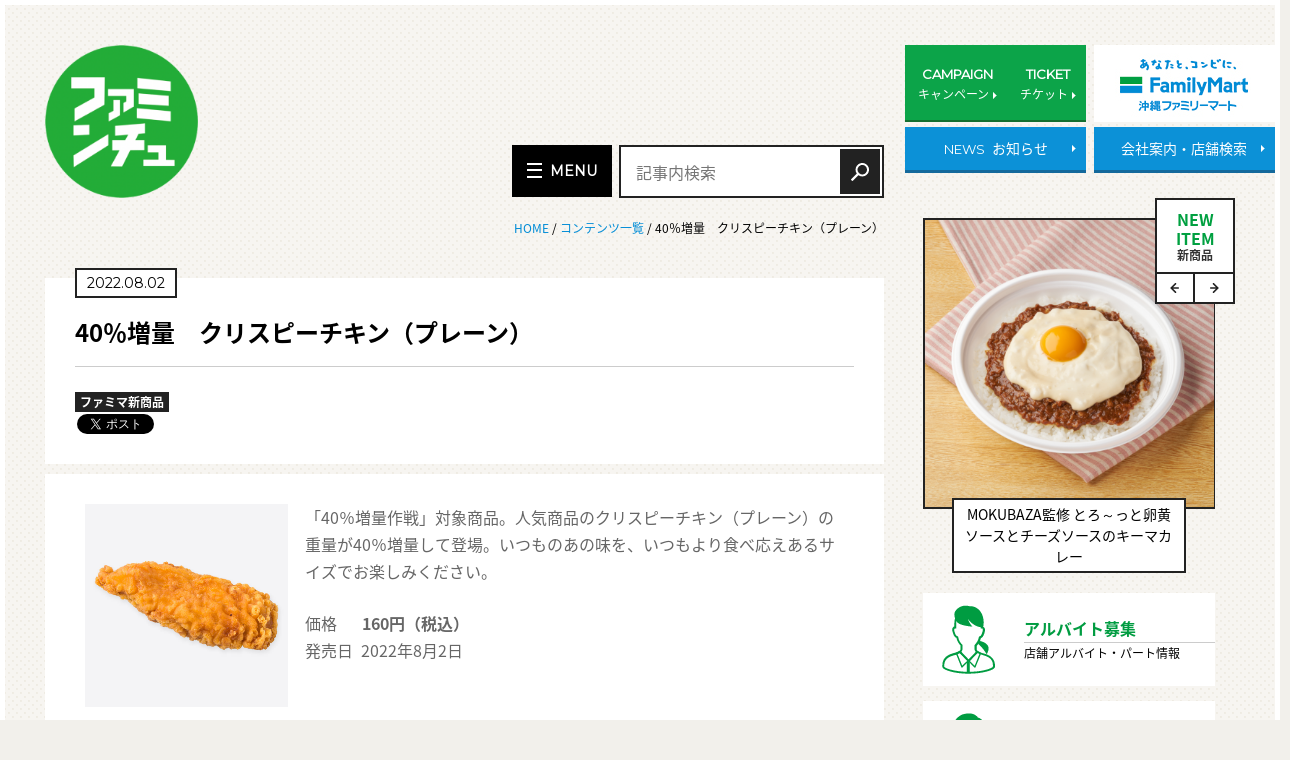

--- FILE ---
content_type: text/html; charset=UTF-8
request_url: https://www.okinawa-familymart.jp/article/archive.html/23253
body_size: 10083
content:
<!DOCTYPE HTML>
<html lang="ja" itemscope itemtype="http://schema.org/WebPage">
<head prefix="og: http://ogp.me/ns#">
<!-- Google Tag Manager -->
<script>(function(w,d,s,l,i){w[l]=w[l]||[];w[l].push({'gtm.start':
new Date().getTime(),event:'gtm.js'});var f=d.getElementsByTagName(s)[0],
j=d.createElement(s),dl=l!='dataLayer'?'&l='+l:'';j.async=true;j.src=
'https://www.googletagmanager.com/gtm.js?id='+i+dl;f.parentNode.insertBefore(j,f);
})(window,document,'script','dataLayer','GTM-TXFJCGW');</script>
<!-- End Google Tag Manager -->

<meta charset="utf-8">
<meta name="viewport" content="width=device-width">
<meta name="format-detection" content="telephone=no">
<title>40％増量　クリスピーチキン（プレーン）｜沖縄ファミリーマート</title>
<meta name="author" content="株式会社　沖縄ファミリーマート,Okinawa Familymart Co.,Ltd." />
<meta name="description" content="沖縄限定商品やキャンペーン情報、アルバイト求人情報をはじめ、沖縄の行事など地元の魅力的な情報を発信する【沖縄ファミリーマートの公式ウェブサイト】です。">
<meta name="keywords" content="沖縄,コンビニ,FamilyMart,コンビニエンスストア,ファミリーマート,ファミマ,ｆａｍｉｍａ,新商品,CM">
<meta property="og:title" content="40％増量　クリスピーチキン（プレーン）｜沖縄ファミリーマート">
<meta property="og:type" content="website">
<meta property="og:description" content="<ファミマ新商品>40％増量　クリスピーチキン（プレーン）　～沖縄限定商品やキャンペーン情報、アルバイト求人情報をはじめ、沖縄の行事など地元の魅力的な情報を発信する【沖縄ファミリーマートの公式ウェブサイト】です。">
	<meta property="og:url" content="https://www.okinawa-familymart.jp/article/detail.html?aid=23253">
	<meta property="og:image" content="https://www.okinawa-familymart.jp/uploads/crispy-chicken40.jpg">
<meta property="og:site_name" content="沖縄ファミリーマート">
<meta name="msapplication-TileColor" content="#da532c">
<meta name="msapplication-TileImage" content="/mstile-144x144.png">
<meta name="theme-color" content="#ffffff">
<meta name="twitter:card" content="summary_large_image">
<meta name="twitter:site" content="@oki_famima">
<meta name="twitter:creator" content="@oki_famima">
<link rel="icon" href="/img/common/favicons/2020/favicon.ico">
<link rel="apple-touch-icon" sizes="57x57" href="/img/common/favicons/2020/apple-touch-icon-57x57.png">
<link rel="apple-touch-icon" sizes="60x60" href="/img/common/favicons/2020/apple-touch-icon-60x60.png">
<link rel="apple-touch-icon" sizes="72x72" href="/img/common/favicons/2020/apple-touch-icon-72x72.png">
<link rel="apple-touch-icon" sizes="76x76" href="/img/common/favicons/2020/apple-touch-icon-76x76.png">
<link rel="apple-touch-icon" sizes="114x114" href="/img/common/favicons/2020/apple-touch-icon-114x114.png">
<link rel="apple-touch-icon" sizes="120x120" href="/img/common/favicons/2020/apple-touch-icon-120x120.png">
<link rel="apple-touch-icon" sizes="144x144" href="/img/common/favicons/2020/apple-touch-icon-144x144.png">
<link rel="apple-touch-icon" sizes="152x152" href="/img/common/favicons/2020/apple-touch-icon-152x152.png">
<link rel="apple-touch-icon" sizes="180x180" href="/img/common/favicons/2020/apple-touch-icon-180x180.png">
<link rel="icon" type="image/png" href="/img/common/favicons/2020/favicon-32x32.png" sizes="32x32">
<link rel="icon" type="image/png" href="/img/common/favicons/2020/android-chrome-192x192.png" sizes="192x192">
<link rel="icon" type="image/png" href="/img/common/favicons/2020/favicon-96x96.png" sizes="96x96">
<link rel="icon" type="image/png" href="/img/common/favicons/2020/favicon-16x16.png" sizes="16x16">
<link rel="manifest" href="/img/common/favicons/manifest.json">
<link rel="mask-icon" href="/img/common/favicons/safari-pinned-tab.svg" color="#00a040">

<link href="https://fonts.googleapis.com/css?family=Montserrat" rel="stylesheet">
<link href="https://www.okinawa-familymart.jp/awp/wp-content/themes/ofm_2020/assets/css/style.css" rel="stylesheet" media="all">
<link href="https://www.okinawa-familymart.jp/awp/wp-content/themes/ofm_2020/assets/css/style_add.css?221027" rel="stylesheet" media="all">

<script src="https://www.okinawa-familymart.jp/awp/wp-content/themes/ofm_2020/assets/js/libs/jquery.min.js"></script>
<script src="https://www.okinawa-familymart.jp/awp/wp-content/themes/ofm_2020/assets/js/libs/underscore-min.js"></script>
<script src="https://www.okinawa-familymart.jp/awp/wp-content/themes/ofm_2020/assets/js/libs/flexibility.js"></script>
<script src="https://www.okinawa-familymart.jp/awp/wp-content/themes/ofm_2020/assets/js/libs/jQueryAutoHeight.js"></script>
<script src="https://www.okinawa-familymart.jp/awp/wp-content/themes/ofm_2020/assets/js/libs/slick.js"></script>
<script src="https://www.okinawa-familymart.jp/awp/wp-content/themes/ofm_2020/assets/js/function.js"></script>



<!--Plugin WP Missed Schedule 2013.1231.2014 Build 2014-12-31 Active - Tag d06de72c0246b7bdf3a24bcc52449e37-->

<!-- This website is patched against a big problem not solved from WordPress 2.5+ to date -->

<meta name='robots' content='max-image-preview:large' />
<link rel='dns-prefetch' href='//s.w.org' />
		<script type="text/javascript">
			window._wpemojiSettings = {"baseUrl":"https:\/\/s.w.org\/images\/core\/emoji\/13.0.1\/72x72\/","ext":".png","svgUrl":"https:\/\/s.w.org\/images\/core\/emoji\/13.0.1\/svg\/","svgExt":".svg","source":{"concatemoji":"https:\/\/www.okinawa-familymart.jp\/awp\/wp-includes\/js\/wp-emoji-release.min.js"}};
			!function(e,a,t){var n,r,o,i=a.createElement("canvas"),p=i.getContext&&i.getContext("2d");function s(e,t){var a=String.fromCharCode;p.clearRect(0,0,i.width,i.height),p.fillText(a.apply(this,e),0,0);e=i.toDataURL();return p.clearRect(0,0,i.width,i.height),p.fillText(a.apply(this,t),0,0),e===i.toDataURL()}function c(e){var t=a.createElement("script");t.src=e,t.defer=t.type="text/javascript",a.getElementsByTagName("head")[0].appendChild(t)}for(o=Array("flag","emoji"),t.supports={everything:!0,everythingExceptFlag:!0},r=0;r<o.length;r++)t.supports[o[r]]=function(e){if(!p||!p.fillText)return!1;switch(p.textBaseline="top",p.font="600 32px Arial",e){case"flag":return s([127987,65039,8205,9895,65039],[127987,65039,8203,9895,65039])?!1:!s([55356,56826,55356,56819],[55356,56826,8203,55356,56819])&&!s([55356,57332,56128,56423,56128,56418,56128,56421,56128,56430,56128,56423,56128,56447],[55356,57332,8203,56128,56423,8203,56128,56418,8203,56128,56421,8203,56128,56430,8203,56128,56423,8203,56128,56447]);case"emoji":return!s([55357,56424,8205,55356,57212],[55357,56424,8203,55356,57212])}return!1}(o[r]),t.supports.everything=t.supports.everything&&t.supports[o[r]],"flag"!==o[r]&&(t.supports.everythingExceptFlag=t.supports.everythingExceptFlag&&t.supports[o[r]]);t.supports.everythingExceptFlag=t.supports.everythingExceptFlag&&!t.supports.flag,t.DOMReady=!1,t.readyCallback=function(){t.DOMReady=!0},t.supports.everything||(n=function(){t.readyCallback()},a.addEventListener?(a.addEventListener("DOMContentLoaded",n,!1),e.addEventListener("load",n,!1)):(e.attachEvent("onload",n),a.attachEvent("onreadystatechange",function(){"complete"===a.readyState&&t.readyCallback()})),(n=t.source||{}).concatemoji?c(n.concatemoji):n.wpemoji&&n.twemoji&&(c(n.twemoji),c(n.wpemoji)))}(window,document,window._wpemojiSettings);
		</script>
		<style type="text/css">
img.wp-smiley,
img.emoji {
	display: inline !important;
	border: none !important;
	box-shadow: none !important;
	height: 1em !important;
	width: 1em !important;
	margin: 0 .07em !important;
	vertical-align: -0.1em !important;
	background: none !important;
	padding: 0 !important;
}
</style>
	<link rel='stylesheet' id='jquery.lightbox.min.css-css'  href='https://www.okinawa-familymart.jp/awp/wp-content/plugins/wp-jquery-lightbox/styles/lightbox.min.css?ver=1.4.6' type='text/css' media='all' />
<link rel="https://api.w.org/" href="https://www.okinawa-familymart.jp/wp-json/" /><link rel="canonical" href="https://www.okinawa-familymart.jp/article/archive.html/23253" />
<link rel="alternate" type="application/json+oembed" href="https://www.okinawa-familymart.jp/wp-json/oembed/1.0/embed?url=https%3A%2F%2Fwww.okinawa-familymart.jp%2Farticle%2Farchive.html%2F23253" />
<link rel="alternate" type="text/xml+oembed" href="https://www.okinawa-familymart.jp/wp-json/oembed/1.0/embed?url=https%3A%2F%2Fwww.okinawa-familymart.jp%2Farticle%2Farchive.html%2F23253&#038;format=xml" />
<link rel="stylesheet" type="text/css" href="https://www.okinawa-familymart.jp/awp/wp-content/plugins/microkids-related-posts/microkids-related-posts-default.css" /><script type="text/javascript">
	window._se_plugin_version = '8.1.6';
</script>

<!-- Global site tag (gtag.js) - Google Analytics -->
<script async src="https://www.googletagmanager.com/gtag/js?id=UA-4497197-1"></script>
<script>
  window.dataLayer = window.dataLayer || [];
  function gtag(){dataLayer.push(arguments);}
  gtag('js', new Date());

  gtag('config', 'UA-4497197-1');
</script>
<script src="https://apis.google.com/js/platform.js" async defer>
	{lang: 'ja'}
</script>
<meta name="google-site-verification" content="eRFfdzV9k-brkRvj-aP_v49_D1PYsMV7e1crrJccl8o">

<!-- Begin Mieruca Embed Code -->
<script type="text/javascript" id="mierucajs">
window.__fid = window.__fid || [];__fid.push([900074935]);
(function() {
function mieruca(){if(typeof window.__fjsld != "undefined") return; window.__fjsld = 1; var fjs = document.createElement('script'); fjs.type = 'text/javascript'; fjs.async = true; fjs.id = "fjssync"; var timestamp = new Date;fjs.src = ('https:' == document.location.protocol ? 'https' : 'http') + '://hm.mieru-ca.com/service/js/mieruca-hm.js?v='+ timestamp.getTime(); var x = document.getElementsByTagName('script')[0]; x.parentNode.insertBefore(fjs, x); };
setTimeout(mieruca, 500); document.readyState != "complete" ? (window.attachEvent ? window.attachEvent("onload", mieruca) : window.addEventListener("load", mieruca, false)) : mieruca();
})();
</script>
<!-- End Mieruca Embed Code -->
</head>
<body class="">
<!-- Google Tag Manager (noscript) -->
<noscript><iframe src="https://www.googletagmanager.com/ns.html?id=GTM-TXFJCGW"
height="0" width="0" style="display:none;visibility:hidden"></iframe></noscript>
<!-- End Google Tag Manager (noscript) -->

	<div id="container">
		<div class="site-header">
			<!--  header  -->
			<div class="fixed-width col">
				<div class="box site-header__item">
					<div class="site-header__logo site-header__logo-faminchu">
						<a href="https://www.okinawa-familymart.jp/"><img src="https://www.okinawa-familymart.jp/awp/wp-content/themes/ofm_2020/assets/images/2020/header/header-logo-faminchu.png" alt="おきなわファミマin"></a>
					</div>
					<div class="last site-header__item-0">
						<div class="nav-main">
							<a class="nav-main__toggle" href="#menu">
								<span class="icon"></span>
								<b class="en">MENU</b>
							</a>
							<ul class="h-slide-transition pc-only">
								<li><a href="https://www.okinawa-familymart.jp/article/archive.html" class="button button--default"><span class="label">記事一覧</span></a></li>
																	<li><a href="https://www.okinawa-familymart.jp/article/category/products-summary" class="button button--default"><span class="label">新商品まとめ</span></a></li>
																	<li><a href="https://www.okinawa-familymart.jp/article/category/yearly-event" class="button button--default"><span class="label">年中行事</span></a></li>
																	<li><a href="https://www.okinawa-familymart.jp/article/category/recommend" class="button button--default"><span class="label">オススメ</span></a></li>
																	<li><a href="https://www.okinawa-familymart.jp/article/category/%e5%ad%a6p2019" class="button button--default"><span class="label">学P2019</span></a></li>
																	<li><a href="https://www.okinawa-familymart.jp/article/category/event" class="button button--default"><span class="label">イベント</span></a></li>
																	<li><a href="https://www.okinawa-familymart.jp/article/category/gakup" class="button button--default"><span class="label">学P</span></a></li>
																	<li><a href="https://www.okinawa-familymart.jp/article/category/products" class="button button--default"><span class="label">ファミマ新商品</span></a></li>
															</ul>
						</div>
						<form class="box-search" method="get" action="https://www.okinawa-familymart.jp/article/archive.html">
							<div class="query-string-elm"><input type="text" id="search" name="s" placeholder="記事内検索" value=""></div>
							<input type="submit" class="button button--search" value="検索">
						</form>
					</div>
				</div>
				<div class="site-header__item-1 label-transition arrow-transition">
					<div class="flex site-header__item-1__row">
						<div class="site-header__link pc-only flex__item">
							<ul class="col">
								<li class="item">
									<a href="https://www.okinawa-familymart.jp/campaign">
										<div class="label">
											<b class="en">CAMPAIGN</b>
											<p class="ja">キャンペーン<span class="icon icon--arrow"></span></p>
										</div>
									</a>
								</li>
								<li class="item">
									<a href="https://www.okinawa-familymart.jp/ticket">
										<div class="label">
											<b class="en">TICKET</b>
											<p class="ja">チケット<span class="icon icon--arrow"></span></p>
										</div>
									</a>
								</li>
							</ul>
						</div>
						<div class="corporate-link flex__item">
							<a href="https://www.okinawa-familymart.jp/corporate">
								<div class="pc-only">
									<img src="https://www.okinawa-familymart.jp/awp/wp-content/themes/ofm_2020/assets/images/content/fm-logo.jpg" alt="沖縄ファミリーマート">
								</div>
								<div class="sp-only">
									<img src="https://www.okinawa-familymart.jp/awp/wp-content/themes/ofm_2020/assets/images/content/fm-logo-sp.jpg" alt="">
								</div>
							</a>
						</div>
					</div>
					<div class="pc-only flex site-header__item-1__row set-mt-5">
						<div class="flex__item">
							<div class="news-item">
								<a href="https://www.okinawa-familymart.jp/news" class="site-header__item-button ">
																		<div class="label">
										<p class="en">NEWS</p>
										<p class="ja">お知らせ<span class="icon icon--arrow"></span></p>
									</div>
								</a>
							</div>
						</div>
						<div class="flex__item">
							<a href="https://www.okinawa-familymart.jp/corporate" class="site-header__item-button">
								<div class="label">
									<p class="ja">会社案内・店舗検索<span class="icon icon--arrow"></span></p>
								</div>
							</a>
						</div>
					</div>
				</div>
				<div class="toggle-nav sp-only"><img src="https://www.okinawa-familymart.jp/awp/wp-content/themes/ofm_2020/assets/images/header/menu-placeholder.png" alt=""><span></span><span></span><span></span></div>
			</div>
		</div>
		<div class="nav-main-sp">
			<div class="corporate-link">
				<a href="https://www.okinawa-familymart.jp/corporate">
					<img src="https://www.okinawa-familymart.jp/awp/wp-content/themes/ofm_2020/assets/images/content/fm-logo-sp.jpg" alt="">
				</a>
			</div>
			<div class="toggle-nav"><img src="https://www.okinawa-familymart.jp/awp/wp-content/themes/ofm_2020/assets/images/header/menu-placeholder.png" alt=""><span></span><span></span><span></span></div>
			<ul class="nav-main-sp-list">
				<li><a href="https://www.okinawa-familymart.jp/">ホーム<span class="icon icon--arrow-dotte"></span></a></li>
				<li><a href="https://www.okinawa-familymart.jp/article/archive.html">記事一覧<span class="icon icon--arrow-dotte"></span></a></li>
													<li><a href="https://www.okinawa-familymart.jp/article/category/products-summary">新商品まとめ<span class="icon icon--arrow-dotte"></span></a></li>
									<li><a href="https://www.okinawa-familymart.jp/article/category/event">イベント<span class="icon icon--arrow-dotte"></span></a></li>
									<li><a href="https://www.okinawa-familymart.jp/article/category/gakup">学P<span class="icon icon--arrow-dotte"></span></a></li>
									<li><a href="https://www.okinawa-familymart.jp/article/category/products">ファミマ新商品<span class="icon icon--arrow-dotte"></span></a></li>
								<!-- <li><a href="https://www.okinawa-familymart.jp/article/tags">タグ一覧<span class="icon icon--arrow-dotte"></span></a></li> -->
				<!--<li><a href="https://www.okinawa-familymart.jp/article/author">書いた人一覧<span class="icon icon--arrow-dotte"></span></a></li>-->
				<!-- <li><a href="https://www.okinawa-familymart.jp/famimap">ファミマップ<span class="icon icon--arrow-dotte"></span></a></li> -->
				<li class="set-bg-00a040"><a href="https://www.okinawa-familymart.jp/campaign" class="set-color-ffffff">キャンペーン<span class="icon icon--arrow-dotte-white"></span></a></li>
				<li class="set-bg-00a040"><a href="https://www.okinawa-familymart.jp/ticket" class="set-color-ffffff">チケット<span class="icon icon--arrow-dotte-white"></span></a></li>
				<li class="set-bg-008cd6"><a href="https://www.okinawa-familymart.jp/news" class="set-color-ffffff">お知らせ<span class="icon icon--arrow-dotte-white"></span></a></li>
			</ul>
			<dl>
				<dt class="en">FOLLOW US</dt>
				<dd>
					<ul>
						<li><a href="https://www.facebook.com/okinawa.yui.project/" target="_blank"><img src="https://www.okinawa-familymart.jp/awp/wp-content/themes/ofm_2020/assets/images/icon/icon-fb.svg" alt="Facebook" width="10"></a></li>
						<li><a href="https://twitter.com/oki_famima" target="_blank"><img src="https://www.okinawa-familymart.jp/awp/wp-content/themes/ofm_2020/assets/images/icon/icon-tw.svg" alt="Twitter" width="23"></a></li>
					</ul>
				</dd>
			</dl>
		</div>
		<div class="wrapper">
			<div class="fixed-width col">

				<div class="main">
					<div class="breadcrumb" itemprop="breadcrumb" itemscope itemtype="http://schema.org/Breadcrumb">
						<p><a href="https://www.okinawa-familymart.jp/" itemprop="url">HOME </a> / <a href="./archive.html">コンテンツ一覧</a> / 40％増量　クリスピーチキン（プレーン）</p>					</div>

					<article>
						<header class="article__header">
							<p class="date">
																<span class="value en">2022.08.02</span>
							</p>
							<h1 class="string">40％増量　クリスピーチキン（プレーン）</h1>
							<hr>
							<div class="col article__meta">
								<div class="item">
																												<p class="bgb"><b>ファミマ新商品</b></p>
																																			</div>
															</div>
							<div class="sn-plugins">
							<div id="fb-root"></div>
							<script async defer crossorigin="anonymous" src="https://connect.facebook.net/ja_JP/sdk.js#xfbml=1&version=v11.0" nonce="4YEyP57p"></script>
							<div class="fb-share-button" data-href="https://www.okinawa-familymart.jp/article/archive.html/23253" data-layout="button_count" data-size="small"><a target="_blank" href="https://www.facebook.com/sharer/sharer.php?u=https%3A%2F%2Fdevelopers.facebook.com%2Fdocs%2Fplugins%2F&amp;src=sdkpreparse" class="fb-xfbml-parse-ignore">シェア</a></div>

								<a href="https://twitter.com/share" class="twitter-share-button" data-via="oki_famima">Tweet</a> <script>!function(d,s,id){var js,fjs=d.getElementsByTagName(s)[0],p=/^http:/.test(d.location)?'http':'https';if(!d.getElementById(id)){js=d.createElement(s);js.id=id;js.src=p+'://platform.twitter.com/widgets.js';fjs.parentNode.insertBefore(js,fjs);}}(document, 'script', 'twitter-wjs');</script>
							</div>
						</header>

						<div class="article__body">
							<div class="new-item-info col">
<div class="new-item-info__img box"><img class=" maw-100per h-a" src="/uploads/crispy-chicken40.jpg" alt="" /></div>
<div class="new-item-info__text">
<p>「40％増量作戦」対象商品。人気商品のクリスピーチキン（プレーン）の重量が40％増量して登場。いつものあの味を、いつもより食べ応えあるサイズでお楽しみください。</p>
<div class="new-item-info__meta">
<p>価格<span class="value"><b>160円（税込）</b></span></p>
<p>発売日<span class="value">2022年8月2日</span></p>
</div>
</div>
</div>
<ul style="color: #999; font-size: 12px;">
	<li>一部店舗にて取扱いのない場合がございます。</li>
	<li>掲載の新商品は今後、パッケージ・規格・価格の変更及び販売終了となる場合がございます。</li>
</ul>							
						</div>

						<hr>

						<footer class="article__footer">

														
														<div class="sn-plugins sn-plugins--in-footer">
							<div id="fb-root"></div>
							<script async defer crossorigin="anonymous" src="https://connect.facebook.net/ja_JP/sdk.js#xfbml=1&version=v11.0" nonce="4YEyP57p"></script>
							<div class="fb-share-button" data-href="https://www.okinawa-familymart.jp/article/archive.html/23253" data-layout="button_count" data-size="small"><a target="_blank" href="https://www.facebook.com/sharer/sharer.php?u=https%3A%2F%2Fdevelopers.facebook.com%2Fdocs%2Fplugins%2F&amp;src=sdkpreparse" class="fb-xfbml-parse-ignore">シェア</a></div>

								<a href="https://twitter.com/share" class="twitter-share-button" data-via="oki_famima">Tweet</a> <script>!function(d,s,id){var js,fjs=d.getElementsByTagName(s)[0],p=/^http:/.test(d.location)?'http':'https';if(!d.getElementById(id)){js=d.createElement(s);js.id=id;js.src=p+'://platform.twitter.com/widgets.js';fjs.parentNode.insertBefore(js,fjs);}}(document, 'script', 'twitter-wjs');</script>
							</div>

							<div class="return-to-parent">
								<a href="https://www.okinawa-familymart.jp/article/archive.html" class="button button--a en button--history-back"><span class="label"><span class="icon icon--arrow-a-rev"></span>一覧に戻る</span></a>
							</div>

														
						</footer>
					</article>


				</div>
				<!--   main  -->

<div class="sidebar">


	<section class="new-item wrap-slick" data-autoplay="true">
		<header class="new-item-header">
			<h2 class="string"><a href="https://www.okinawa-familymart.jp/article/category/products">NEW<br>ITEM <span class="ja">新商品</span></a></h2>
			<div class="nav col">
			</div>
		</header>
		<div class="new-item-content slick-elm">

			
				<a href="https://www.okinawa-familymart.jp/article/detail.html?aid=31426" class="item">
					<figure>						<div class="item__img" style="background-image: url(/uploads/ebi_broccoli_260120.png);"></div>
						<figcaption class="item__caption">
							海老とブロッコリーのタルタルサラダ						</figcaption>
					</figure>
				</a>

			
				<a href="https://www.okinawa-familymart.jp/article/detail.html?aid=31409" class="item">
					<figure>						<div class="item__img" style="background-image: url(/uploads/keema_curry_260120.png);"></div>
						<figcaption class="item__caption">
							MOKUBAZA監修 とろ～っと卵黄ソースとチーズソースのキーマカレー						</figcaption>
					</figure>
				</a>

			
				<a href="https://www.okinawa-familymart.jp/article/detail.html?aid=31421" class="item">
					<figure>						<div class="item__img" style="background-image: url(/uploads/tenshin_260120.png);"></div>
						<figcaption class="item__caption">
							大阪王将監修 ふわっとたまごの天津炒飯						</figcaption>
					</figure>
				</a>

			
				<a href="https://www.okinawa-familymart.jp/article/detail.html?aid=31420" class="item">
					<figure>						<div class="item__img" style="background-image: url(/uploads/matome_chiffon260120.png);"></div>
						<figcaption class="item__caption">
							2026年1月20日週発売の新商品情報						</figcaption>
					</figure>
				</a>

			
				<a href="https://www.okinawa-familymart.jp/article/detail.html?aid=31424" class="item">
					<figure>						<div class="item__img" style="background-image: url(/uploads/chiffon_strawberry_260120.png);"></div>
						<figcaption class="item__caption">
							でかいシフォン（ いちご）						</figcaption>
					</figure>
				</a>

			
				<a href="https://www.okinawa-familymart.jp/article/detail.html?aid=31425" class="item">
					<figure>						<div class="item__img" style="background-image: url(/uploads/chiffon_tea_260120.png);"></div>
						<figcaption class="item__caption">
							でかいシフォン（ 紅茶）						</figcaption>
					</figure>
				</a>

			
				<a href="https://www.okinawa-familymart.jp/article/detail.html?aid=31411" class="item">
					<figure>						<div class="item__img" style="background-image: url(/uploads/tomato_hamburg_260120.png);"></div>
						<figcaption class="item__caption">
							とろーりチーズと卵黄ソースのトマトハンバーグ弁当						</figcaption>
					</figure>
				</a>

			
		</div>
		<a href="https://www.okinawa-familymart.jp/article/detail.html?aid=31426" class="overlay-anchor"></a>
	</section>

<!-- <ul class="sidebar-bnr">
	<li><a href="/recruit"><img src="https://www.okinawa-familymart.jp/awp/wp-content/themes/ofm_2020/assets/images/sidebar/bnar-recruit.jpg" alt="ストアスタッフ/正社員採用情報"></a></li>
	<li><a href="https://www.okinawa-familymart.jp/article/detail.html?aid=12938"><img src="https://www.okinawa-familymart.jp/awp/wp-content/themes/ofm_2020/assets/images/sidebar/bnar-soft.jpg" alt="ソフトクリーム・焼きたてパン・焼きたてピザ取扱店舗一覧"></a></li>
	<li><a href="https://www.okinawa-familymart.jp/fc/"><img src="https://www.okinawa-familymart.jp/awp/wp-content/themes/ofm_2020/assets/images/sidebar/bn_fcmiyako_h168.jpg" alt="加盟店募集"></a></li> -->
	<!--
	<li><a href="/article/detail.html?aid=14011"><img src="https://www.okinawa-familymart.jp/awp/wp-content/themes/ofm_2020/assets/images/sidebar/bnar-supporter.jpg" alt="We support them"></a></li>
	-->
	<!-- <li><a href="/article/detail.html?aid=14763"><img src="https://www.okinawa-familymart.jp/awp/wp-content/themes/ofm_2020/assets/images/sidebar/bnar-sns.jpg" alt="SNS information"></a></li>
	<li><a href="/article/detail.html?aid=14765"><img src="https://www.okinawa-familymart.jp/awp/wp-content/themes/ofm_2020/assets/images/sidebar/bnr-special.jpg" alt="特設サイトのご案内"></a></li>
	<li><a href="/cm"><img src="https://www.okinawa-familymart.jp/awp/wp-content/themes/ofm_2020/assets/images/sidebar/bnar-cm.jpg" alt="CM"></a></li>
	<li><a href="/famimap"><img src="https://www.okinawa-familymart.jp/awp/wp-content/themes/ofm_2020/assets/images/sidebar/bnar-famimap.jpg" alt="ファミマップ"></a></li>
</ul> -->

<ul class="sidebar-bnr sidebar-bnr-icon">
		<li>
			<a href="/recruit/store-staff">
				<dl>
					<dt>
						<img src="https://www.okinawa-familymart.jp/awp/wp-content/themes/ofm_2020/assets/images/2020/sidebar/icon_part_g.svg" alt="">
					</dt>
					<dd>
						<span class="sb-title">アルバイト募集</span>
						<span class="sb-text">店舗アルバイト・パート情報</span>
					</dd>
				</dl>
			</a>
		</li>
		<li>
			<a href="/recruit">
				<dl>
					<dt>
						<img src="https://www.okinawa-familymart.jp/awp/wp-content/themes/ofm_2020/assets/images/2020/sidebar/icon_full_g.svg" alt="">
					</dt>
					<dd>
						<span class="sb-title">正社員募集</span>
						<span class="sb-text">正社員・契約社員情報</span>
					</dd>
				</dl>
			</a>
		</li>
		<li>
			<a href="http://as.chizumaru.com/famima/searchPrefMap?account=famima&accmd=0&ftop=1&adr=47&c2=1&">
				<dl>
					<dt>
						<img src="https://www.okinawa-familymart.jp/awp/wp-content/themes/ofm_2020/assets/images/2020/sidebar/icon_access_g.svg" alt="">
					</dt>
					<dd>
						<span class="sb-title">店舗検索</span>
						<span class="sb-text">新規加盟募集</span>
					</dd>
				</dl>
			</a>
		</li>
		<li>
			<a href="/article/detail.html?aid=12938">
				<dl>
					<dt>
						<img src="https://www.okinawa-familymart.jp/awp/wp-content/themes/ofm_2020/assets/images/2020/sidebar/icon_limited_g.svg" alt="">
					</dt>
					<dd>
						<span class="sb-title">限定商品取扱店舗</span>
						<span class="sb-text">ソフトクリーム・焼きたてパン・焼きたてピザ・刺身・ファミカフェアーモンドミルクラテ</span>
					</dd>
				</dl>
			</a>
		</li>
		<li>
			<a href="/article/category/products">
				<dl>
					<dt>
						<img src="https://www.okinawa-familymart.jp/awp/wp-content/themes/ofm_2020/assets/images/2020/sidebar/icon_newitem_g.svg" alt="">
					</dt>
					<dd>
						<span class="sb-title">新商品情報</span>
						<span class="sb-text">沖縄限定商品など</span>
					</dd>
				</dl>
			</a>
		</li>
		<li>
			<a href="/article/detail.html?aid=14763">
				<dl>
					<dt>
						<img src="https://www.okinawa-familymart.jp/awp/wp-content/themes/ofm_2020/assets/images/2020/sidebar/icon_sns_g.svg" alt="">
					</dt>
					<dd>
						<span class="sb-title">SNS</span>
						<span class="sb-text"></span>
					</dd>
				</dl>
			</a>
		</li>
		<li>
			<a href="/cm">
				<dl>
					<dt>
						<img src="https://www.okinawa-familymart.jp/awp/wp-content/themes/ofm_2020/assets/images/2020/sidebar/icon_movie_g.svg" alt="">
					</dt>
					<dd>
						<span class="sb-title">CMギャラリー</span>
						<span class="sb-text"></span>
					</dd>
				</dl>
			</a>
		</li>
</ul>

</div>
			</div>
		</div>
		<!--	//wrapper  --> 

		<div class="wrap-totop">
			<div class="totop">	
				<a href="#container"><span class="for-screen-reader">ページ上部へ</span></a>
			</div>
		</div>
					<div class="site-footer site-footer-top site-footer-page">
					<div class="fixed-width fixed-width-top">
				<div class="site-footer__logo_flex">
					<div class="site-footer__logo">
						<a href="https://www.okinawa-familymart.jp/corporate"><img src="https://www.okinawa-familymart.jp/awp/wp-content/themes/ofm_2020/assets/images/footer/fm-logo.jpg" alt=""></a>
					</div>
					<dl class="site-footer__org">
						<dt>株式会社　沖縄ファミリーマート</dt>
						<dd>
							<p>〒900-0001　沖縄県那覇市港町3丁目4番地18号</p>
							<p>TEL:098-867-2420（平日9:00～16:30）<br class="sp-only">FAX:098-867-2074</p>
						</dd>
					</dl>
				</div>
				
									<div class="site-footer__nav">
						<ul>
							<li><a href="https://www.okinawa-familymart.jp/article/archive.html">記事一覧</a></li>
																						<li><a href="https://www.okinawa-familymart.jp/article/category/products-summary">新商品まとめ</a></li>
															<li><a href="https://www.okinawa-familymart.jp/article/category/event">イベント</a></li>
															<li><a href="https://www.okinawa-familymart.jp/article/category/gakup">学P</a></li>
															<li><a href="https://www.okinawa-familymart.jp/article/category/products">ファミマ新商品</a></li>
														<li><a href="https://www.okinawa-familymart.jp/article/tags">タグ一覧</a></li>
						</ul>
						<ul>
							<li><a href="https://www.okinawa-familymart.jp/campaign">キャンペーン</a></li>
															<!-- <li class="sep"><a href="<//?php echo esc_url( home_url( 'campaign/archive.html' ) ); ?>?cy=<//?php echo $list; ?>">過去のキャンペーン</a></li> -->
															<li><a href="https://www.okinawa-familymart.jp/ticket">チケット情報</a></li>
							<li><a href="https://www.okinawa-familymart.jp/news">お知らせ</a></li>
							<li><a href="https://www.okinawa-familymart.jp/corporate">企業情報</a></li>
							<li><a href="https://www.okinawa-familymart.jp/corporate/profile.html">会社概要</a></li>
															<!-- <li><a href="<//?php echo esc_url( home_url( 'ticket/archive.html' ) ); ?>?ty=<//?php echo $list; ?>">過去のチケット情報</a></li> -->
														</ul>
						<ul>
							<li><a href="https://www.okinawa-familymart.jp/corporate/history.html">沿革</a></li>
							<li><a href="https://www.okinawa-familymart.jp/corporate/group">関連企業情報</a></li>
							<li><a href="https://www.okinawa-familymart.jp/corporate/activity">CSR</a></li>
							<li><a href="https://www.okinawa-familymart.jp/cm">CMギャラリー</a></li>
							<li><a href="https://www.okinawa-familymart.jp/recruit">採用情報</a></li>
						</ul>
					</div>
					<div class="site-footer__bnr site-footer__bnr-top">
						<ul>
							<li class="col-xs-6 col-md-2">
								<a href="https://www.family.co.jp/" target="_blank">
									<img src="https://www.okinawa-familymart.jp/awp/wp-content/themes/ofm_2020/assets/images/footer/footer-bnr-2.jpg" alt="株式会社ファミリーマート">
								</a>
							</li>
							<li class="col-xs-6 col-md-2">
								<a href="https://okinawaselection.jp/" target="_blank">
									<img src="https://www.okinawa-familymart.jp/awp/wp-content/themes/ofm_2020/assets/images/footer/footer-bnr-5.jpg" alt="離島のいいもの沖縄セレクション">
								</a>
							</li>
							<li class="col-xs-6 col-md-2">
								<a href="https://www.family.co.jp/famipay.html" target="_blank">
									<img style="margin-top:-2px;" src="https://www.okinawa-familymart.jp/awp/wp-content/themes/ofm_2020/assets/images/2020/footer/famipay.png" alt="ファミペイ">
								</a>
							</li>
							
						</ul>
					</div>

				<!-- sns -->
				<div class="sns-wrap_2021 sns-wrap_2022">
				<header>
					<h2 class="midashi-wrap midashi-wrap_s">
						公式アカウント
					</h2>
				</header>

				<div class="sns-box-wrap">
					<ul class="sns-box_list sns-box_list_back_w">
						<li><a href="https://www.facebook.com/okinawa.yui.project/" target="_blank"><img src="https://www.okinawa-familymart.jp/awp/wp-content/themes/ofm_2020/assets/images/2020/top/icon_fb.png" alt=""></a></li>
						<li><a href="https://twitter.com/oki_famima" target="_blank"><img src="https://www.okinawa-familymart.jp/awp/wp-content/themes/ofm_2020/assets/images/2020/top/icon_tw.png" alt=""></a></li>
						<li><a href="https://page.line.me/uup2916s?openQrModal=true" target="_blank"><img src="https://www.okinawa-familymart.jp/awp/wp-content/themes/ofm_2020/assets/images/2020/top/icon_line.png" alt=""></a></li>
						<!-- <span class="sns-space"></span> -->
						<li><a href="https://www.youtube.com/user/okinawafamilymart" target="_blank"><img src="https://www.okinawa-familymart.jp/awp/wp-content/themes/ofm_2020/assets/images/2020/top/icon_yt_v2.png" alt=""></a></li>
						<li class="last-child_2"><a href="https://www.instagram.com/oki_famima" target="_blank"><img src="https://www.okinawa-familymart.jp/awp/wp-content/themes/ofm_2020/assets/images/2020/top/icon_ig.png" alt=""></a></li>
					</ul>
				</div>
				</div>
				<!-- /sns -->

					<div class="site-footer__link site-footer__link_top pc-ofm">
						<ul>
								<li><a href="https://www.okinawa-familymart.jp/sitemap">サイトマップ<span class="icon icon--arrow sp-only-ib"></span></a></li>
								<li><a href="https://www.okinawa-familymart.jp/privacy">プライバシーポリシー<span class="icon icon--arrow sp-only-ib"></span></a></li>
								<li><a href="https://www.okinawa-familymart.jp/socialmediapolicy">ソーシャルメディアポリシー<span class="icon icon--arrow sp-only-ib"></span></a></li>
							</ul>
					</div>
				

				<!-- <div class="fammag-logo"><a href=""><img src="/assets/images/content/logo-white.png" alt="おきなわファミマin" width="132"></a></div>-->
			</div>
		</div>
		<!--	 site-footer  -->
		<div class="site-footer__link site-footer__link_page sp-ofm">
						<ul>
					<li><a href="https://www.okinawa-familymart.jp/sitemap">サイトマップ<span class="icon icon--arrow sp-only-ib"></span></a></li>
					<li><a href="https://www.okinawa-familymart.jp/privacy">プライバシーポリシー<span class="icon icon--arrow sp-only-ib"></span></a></li>
					<li><a href="https://www.okinawa-familymart.jp/socialmediapolicy">ソーシャルメディアポリシー<span class="icon icon--arrow sp-only-ib"></span></a></li>
				</ul>
		</div>

		<div class="footer-items footer-items_page sp-only">
					<!-- <ul>
				<li><a href="https://www.facebook.com/okinawa.yui.project/" target="_blank"><img src="<//?php echo esc_url( get_stylesheet_directory_uri() ); ?>/assets/images/icon/icon-fb-white.svg" alt="Facebook" width="10"></a></li>
				<li><a href="https://twitter.com/oki_famima" target="_blank"><img src="<//?php echo esc_url( get_stylesheet_directory_uri() ); ?>/assets/images/icon/icon-tw-white.svg" alt="Twitter" width="23"></a></li>
			</ul> -->
			<p class="copy en">&copy; Okinawa Familymart Co.,Ltd.</p>
		</div>
		<div id="modal-overlay"><div class="close-modal"></div></div>
	</div>


	<div class="ofm-sp-sns ofm-sp-sns_li_p">
		<ul>
			<li>
				<a href="https://www.facebook.com/okinawa.yui.project/" target="_blank">
					<img src="https://www.okinawa-familymart.jp/awp/wp-content/themes/ofm_2020/assets/images/2020/icon/icon-sp-fb.svg" alt="">
				</a>
			</li>
			<li>
				<a href="https://twitter.com/oki_famima" target="_blank">
					<img src="https://www.okinawa-familymart.jp/awp/wp-content/themes/ofm_2020/assets/images/2020/icon/icon-sp-tw.svg" alt="">
				</a>
			</li>
			<li>
				<a href="https://line.me/R/ti/p/%40uup2916s">
					<img src="https://www.okinawa-familymart.jp/awp/wp-content/themes/ofm_2020/assets/images/2020/icon/icon-sp-line.svg" alt="">
				</a>
			</li>
			<li>
				<a href="https://www.youtube.com/user/okinawafamilymart" target="_blank">
					<img src="https://www.okinawa-familymart.jp/awp/wp-content/themes/ofm_2020/assets/images/2020/top/icon_yt_v2.png" alt="">
				</a>
			</li>
			<li class="ig-icon-li">
				<a class="ig-icon" href="https://www.instagram.com/oki_famima" target="_blank">
				<img src="https://www.okinawa-familymart.jp/awp/wp-content/themes/ofm_2020/assets/images/2020/top/icon_ig.png" alt="">
				</a>
			</li>
		</ul>
	</div>

	<div class="ofm-sp-bottomnav">
		<ul>
			<a data-gtm-onclick="sp_footermenu_recruit" onclick="gtag('event', 'click', {'event_category': 'sp_footer-menu','event_label': 'sp_footermenu_recruit','value': '1'});" href="/recruit"><li><img src="https://www.okinawa-familymart.jp/awp/wp-content/themes/ofm_2020/assets/images/2020/icon/icon-spnav-full_illust.png" alt=""><span>正社員募集</span></li></a>
			<a data-gtm-onclick="sp_footermenu_campaign" onclick="gtag('event', 'click', {'event_category': 'sp_footer-menu','event_label': 'sp_footermenu_campaign','value': '1'});" href="/campaign"><li><img src="https://www.okinawa-familymart.jp/awp/wp-content/themes/ofm_2020/assets/images/2020/icon/icon-spnav-campaign_illust.png?v2" alt=""><span>キャンペーン</span></li></a>
			<a data-gtm-onclick="sp_footermenu_products" onclick="gtag('event', 'click', {'event_category': 'sp_footer-menu','event_label': 'sp_footermenu_products','value': '1'});" href="/article/category/products"><li><img src="https://www.okinawa-familymart.jp/awp/wp-content/themes/ofm_2020/assets/images/2020/icon/icon-spnav-new_illust.png" alt=""><span>新商品情報</span></li></a>
			<a data-gtm-onclick="sp_footermenu_fc" onclick="gtag('event', 'click', {'event_category': 'sp_footer-menu','event_label': 'sp_footermenu_fc','value': '1'});" href="/fc"><li><img src="https://www.okinawa-familymart.jp/awp/wp-content/themes/ofm_2020/assets/images/2020/icon/icon-spnav-fc_illust.png" alt=""><span>新規加盟募集</span></li></a>
			<a data-gtm-onclick="sp_footermenu_store-staff" onclick="gtag('event', 'click', {'event_category': 'sp_footer-menu','event_label': 'sp_footermenu_store-staff','value': '1'});" href="/recruit/store-staff"><li><img src="https://www.okinawa-familymart.jp/awp/wp-content/themes/ofm_2020/assets/images/2020/icon/icon-spnav-part_illust.png" alt=""><span>アルバイト募集</span></li></a>
		</ul>
	</div>


<!--Plugin WP Missed Schedule 2013.1231.2014 Build 2014-12-31 Active - Tag d06de72c0246b7bdf3a24bcc52449e37-->

<!-- This website is patched against a big problem not solved from WordPress 2.5+ to date -->

<script type='text/javascript' src='https://www.okinawa-familymart.jp/awp/wp-includes/js/wp-embed.min.js' id='wp-embed-js'></script>
<script type='text/javascript' src='https://www.okinawa-familymart.jp/awp/wp-includes/js/jquery/jquery.min.js?ver=3.5.1' id='jquery-core-js'></script>
<script type='text/javascript' src='https://www.okinawa-familymart.jp/awp/wp-includes/js/jquery/jquery-migrate.min.js?ver=3.3.2' id='jquery-migrate-js'></script>
<script type='text/javascript' src='https://www.okinawa-familymart.jp/awp/wp-content/plugins/wp-jquery-lightbox/jquery.touchwipe.min.js?ver=1.4.6' id='wp-jquery-lightbox-swipe-js'></script>
<script type='text/javascript' id='wp-jquery-lightbox-js-extra'>
/* <![CDATA[ */
var JQLBSettings = {"showTitle":"1","showCaption":"0","showNumbers":"0","fitToScreen":"1","resizeSpeed":"0","showDownload":"0","navbarOnTop":"0","marginSize":"0","slideshowSpeed":"0","prevLinkTitle":"\u524d\u306e\u753b\u50cf","nextLinkTitle":"\u6b21\u306e\u753b\u50cf","closeTitle":"\u30ae\u30e3\u30e9\u30ea\u30fc\u3092\u9589\u3058\u308b","image":"\u753b\u50cf ","of":"\u306e","download":"\u30c0\u30a6\u30f3\u30ed\u30fc\u30c9","pause":"(\u30b9\u30e9\u30a4\u30c9\u30b7\u30e7\u30fc\u3092\u505c\u6b62\u3059\u308b)","play":"(\u30b9\u30e9\u30a4\u30c9\u30b7\u30e7\u30fc\u3092\u518d\u751f\u3059\u308b)"};
var JQLBSettings = {"showTitle":"1","showCaption":"0","showNumbers":"0","fitToScreen":"1","resizeSpeed":"0","showDownload":"0","navbarOnTop":"0","marginSize":"0","slideshowSpeed":"0","prevLinkTitle":"\u524d\u306e\u753b\u50cf","nextLinkTitle":"\u6b21\u306e\u753b\u50cf","closeTitle":"\u30ae\u30e3\u30e9\u30ea\u30fc\u3092\u9589\u3058\u308b","image":"\u753b\u50cf ","of":"\u306e","download":"\u30c0\u30a6\u30f3\u30ed\u30fc\u30c9","pause":"(\u30b9\u30e9\u30a4\u30c9\u30b7\u30e7\u30fc\u3092\u505c\u6b62\u3059\u308b)","play":"(\u30b9\u30e9\u30a4\u30c9\u30b7\u30e7\u30fc\u3092\u518d\u751f\u3059\u308b)"};
/* ]]> */
</script>
<script type='text/javascript' src='https://www.okinawa-familymart.jp/awp/wp-content/plugins/wp-jquery-lightbox/jquery.lightbox.min.js?ver=1.4.6' id='wp-jquery-lightbox-js'></script>
<script type='text/javascript' id='wpp-tracking-js-extra'>
/* <![CDATA[ */
var wpp_params = {"sampling_active":"","sampling_rate":"100","ajax_url":"https:\/\/www.okinawa-familymart.jp\/awp\/wp-admin\/admin-ajax.php","action":"update_views_ajax","ID":"23253","token":"4c287e3e49"};
/* ]]> */
</script>
<script type='text/javascript' src='https://www.okinawa-familymart.jp/awp/wp-content/plugins/wordpress-popular-posts/public/js/tracking.js?ver=4.0.0' id='wpp-tracking-js'></script>
<script type='text/javascript' id='xo-event-calendar-ajax-js-extra'>
/* <![CDATA[ */
var xo_event_calendar_object = {"ajax_url":"https:\/\/www.okinawa-familymart.jp\/awp\/wp-admin\/admin-ajax.php","action":"xo_event_calendar_month"};
/* ]]> */
</script>
<script type='text/javascript' src='https://www.okinawa-familymart.jp/awp/wp-content/plugins/xo-event-calendar/js/ajax.js?ver=2.1.4' id='xo-event-calendar-ajax-js'></script>
<script type='text/javascript' src='https://www.okinawa-familymart.jp/awp/wp-content/plugins/xo-event-calendar/js/sweetalert2.js' id='sweetalert-js'></script>
<script type='text/javascript' src='https://www.okinawa-familymart.jp/awp/wp-content/plugins/xo-event-calendar/js/calendar.js' id='calendar-js'></script>
<link rel='stylesheet' id='wp-block-library-css'  href='https://www.okinawa-familymart.jp/awp/wp-includes/css/dist/block-library/style.min.css' type='text/css' media='all' />
<link rel='stylesheet' id='wordpress-popular-posts-css-css'  href='https://www.okinawa-familymart.jp/awp/wp-content/plugins/wordpress-popular-posts/public/css/wpp.css?ver=4.0.0' type='text/css' media='all' />
<link rel='stylesheet' id='dashicons-css'  href='https://www.okinawa-familymart.jp/awp/wp-includes/css/dashicons.min.css' type='text/css' media='all' />
<link rel='stylesheet' id='xo-event-calendar-css'  href='https://www.okinawa-familymart.jp/awp/wp-content/plugins/xo-event-calendar/css/xo-event-calendar.css?ver=2.1.4' type='text/css' media='all' />
<link rel='stylesheet' id='animate-css'  href='https://www.okinawa-familymart.jp/awp/wp-content/plugins/shortcodes-ultimate/vendor/animatecss/animate.css?ver=3.1.1' type='text/css' media='all' />
<link rel='stylesheet' id='sweetalert-css'  href='https://www.okinawa-familymart.jp/awp/wp-content/plugins/xo-event-calendar/css/sweetalert2.css' type='text/css' media='all' />
<link rel='stylesheet' id='calendar-css'  href='https://www.okinawa-familymart.jp/awp/wp-content/plugins/xo-event-calendar/css/calendar.css' type='text/css' media='all' />
</body>
</html>


--- FILE ---
content_type: text/html; charset=UTF-8
request_url: https://www.okinawa-familymart.jp/awp/wp-admin/admin-ajax.php
body_size: 61
content:
WPP: OK. Execution time: 0.001986 seconds

--- FILE ---
content_type: text/css
request_url: https://www.okinawa-familymart.jp/awp/wp-content/themes/ofm_2020/assets/css/style.css
body_size: 20805
content:
@import url(https://fonts.googleapis.com/earlyaccess/notosansjapanese.css);@-webkit-keyframes infinitescroll{0%{background-position:0 0}100%{background-position:-1825px 0}}@-moz-keyframes infinitescroll{0%{background-position:0 0}100%{background-position:-1825px 0}}@-ms-keyframes infinitescroll{0%{background-position:0 0}100%{background-position:-1825px 0}}@-o-keyframes infinitescroll{0%{background-position:0 0}100%{background-position:-1825px 0}}@keyframes infinitescroll{0%{background-position:0 0}100%{background-position:-1825px 0}}@-moz-keyframes hurueru{0%{-moz-transform:translate(0px, 0px) rotateZ(0deg)}2%{-moz-transform:translate(2px, 2px) rotateZ(2deg)}4%{-moz-transform:translate(0px, 2px) rotateZ(0deg)}6%{-moz-transform:translate(2px, 0px) rotateZ(-2deg)}8%{-moz-transform:translate(0px, 0px) rotateZ(0deg)}100%{-moz-transform:translate(0px, 0px) rotateZ(0deg)}}@-webkit-keyframes hurueru{0%{-webkit-transform:translate(0px, 0px) rotateZ(0deg)}2%{-webkit-transform:translate(2px, 2px) rotateZ(2deg)}4%{-webkit-transform:translate(0px, 2px) rotateZ(0deg)}6%{-webkit-transform:translate(2px, 0px) rotateZ(-2deg)}8%{-webkit-transform:translate(0px, 0px) rotateZ(0deg)}100%{-webkit-transform:translate(0px, 0px) rotateZ(0deg)}}@keyframes hurueru{0%{transform:translate(0px, 0px) rotateZ(0deg)}2%{transform:translate(2px, 2px) rotateZ(2deg)}4%{transform:translate(0px, 2px) rotateZ(0deg)}6%{transform:translate(2px, 0px) rotateZ(-2deg)}8%{transform:translate(0px, 0px) rotateZ(0deg)}10%{transform:translate(2px, 2px) rotateZ(2deg)}12%{transform:translate(0px, 0px) rotateZ(0deg)}14%{transform:translate(2px, 0px) rotateZ(-2deg)}16%{transform:translate(0px, 2px) rotateZ(0deg)}18%{transform:translate(0px, 0px) rotateZ(0deg)}100%{transform:translate(0px, 0px) rotateZ(0deg)}}.label-transition a .label{display:inline-block;-moz-transition:opacity 0.3s ease;-o-transition:opacity 0.3s ease;-webkit-transition:opacity 0.3s ease;transition:opacity 0.3s ease}.label-transition a:hover{opacity:1 !important}.label-transition a:hover .label{opacity:0.8}.arrow-transition a .icon--arrow,.arrow-transition a .icon--arrow-blue{-moz-transition:all 0.3s ease;-o-transition:all 0.3s ease;-webkit-transition:all 0.3s ease;transition:all 0.3s ease}.arrow-transition a:hover{opacity:1 !important}.color-transition a{-moz-transition:all 0.3s ease;-o-transition:all 0.3s ease;-webkit-transition:all 0.3s ease;transition:all 0.3s ease}.color-transition a:hover{color:#008cd6}.color-transition-wrap a{-moz-transition:all 0.3s ease;-o-transition:all 0.3s ease;-webkit-transition:all 0.3s ease;transition:all 0.3s ease}.color-transition-wrap:hover{color:#008cd6}.color-transition-wrap:hover a{color:#008cd6}.white-transition a{-moz-transition:all 0.3s ease;-o-transition:all 0.3s ease;-webkit-transition:all 0.3s ease;transition:all 0.3s ease}.white-transition a:hover{background-color:rgba(255,255,255,0.2)}.overlay-transition .ov-thumb{overflow:hidden;position:relative;display:block}.overlay-transition .ov-thumb:after{-moz-transition:opacity 0.3s ease;-o-transition:opacity 0.3s ease;-webkit-transition:opacity 0.3s ease;transition:opacity 0.3s ease;display:block;content:"";position:absolute;left:0;top:0;width:100%;height:100%;background:#008cd6;opacity:0;z-index:2}.overlay-transition:hover .ov-thumb:after{opacity:0.4}.scale-transition .thumb{overflow:hidden}.scale-transition .list-article__thumb__canvas,.scale-transition .img-canvas,.scale-transition img{-moz-transition:all 0.5s ease;-o-transition:all 0.5s ease;-webkit-transition:all 0.5s ease;transition:all 0.5s ease}.scale-transition:hover .list-article__thumb__canvas,.scale-transition:hover .img-canvas,.scale-transition:hover img{-moz-transform:scale(1.1);-o-transform:scale(1.1);-ms-transform:scale(1.1);-webkit-transform:scale(1.1);transform:scale(1.1)}.scale-transition a:hover,.scale-transition:hover{opacity:1 !important}.h-slide-transition a{overflow:hidden}.h-slide-transition a:after{-moz-transition:all 0.2s ease-in;-o-transition:all 0.2s ease-in;-webkit-transition:all 0.2s ease-in;transition:all 0.2s ease-in;display:block;content:"";position:absolute;background-color:#000;left:-100%;top:0;z-index:1;width:100%;height:100%}.h-slide-transition a .label{-moz-transition:color 0.1s ease-in;-o-transition:color 0.1s ease-in;-webkit-transition:color 0.1s ease-in;transition:color 0.1s ease-in;position:relative;z-index:2}.h-slide-transition a:hover{opacity:1}.h-slide-transition a:hover:after{left:0}.h-slide-transition a:hover .label{color:#FFF}@media screen and (max-width: 640px){#container .label-transition a:hover .label{opacity:1}#container .color-transition:hover{color:inherit}#container .color-transition a:hover{color:inherit}#container .color-transition-wrap:hover{color:inherit}#container .white-transition a:hover{background-color:transparent}#container .overlay-transition:hover .ov-thumb:after{opacity:0}#container .scale-transition:hover img{-moz-transform:scale(1);-o-transform:scale(1);-ms-transform:scale(1);-webkit-transform:scale(1);transform:scale(1)}}.header-str-img{overflow:hidden;position:absolute;width:100%;border-top:0;text-align:center}.header-str-img .header-str-img__item{display:inline-block;background:url(../images/header/header-strings-bg.jpg);-moz-animation:infinitescroll 30s linear infinite;-webkit-animation:infinitescroll 30s linear infinite;animation:infinitescroll 30s linear infinite}.header-str-img .header-str-img__item img{max-width:260%}@media screen and (min-width: 640px){.site-header__logo{-moz-transition:all 0.3s ease-out;-o-transition:all 0.3s ease-out;-webkit-transition:all 0.3s ease-out;transition:all 0.3s ease-out;margin-top:-30px;opacity:0}.on-ready .site-header .site-header__logo{margin-top:0;opacity:1}}.home .site-header .site-header__item .site-header__item-0{width:46.51163%}.home .site-header .nav-main{display:none}@media screen and (max-width: 1200px){#container .site-header .site-header__logo{max-width:30%}#container .site-header .site-header__item .site-header__item-0{margin-right:5%}}@media screen and (max-width: 1090px){#container .site-header .site-header__logo{max-width:26%;top:60px}#container .site-header .site-header__item .site-header__item-0{margin-right:8%}}@media screen and (max-width: 1030px){#container .site-header .site-header__logo{max-width:33%;top:70px}#container .site-header .site-header__item .site-header__item-0{margin-right:11%}}.site-header .fixed-width{margin-bottom:20px;padding-top:40px}.site-header .site-header__logo{position:absolute;left:-41px;top:40px;z-index:3;width:393px}.site-header .nav-main,.site-header .box-search{display:inline-block;vertical-align:top}.site-header .nav-main{margin-right:5px}.site-header .nav-main .nav-main__toggle{display:inline-block;background-color:#000;padding:14px 15px;color:#FFF;font-size:1.4rem}.site-header .nav-main .nav-main__toggle .icon{top:4px;margin-right:5px;width:15px;height:15px;border-top:2px solid #FFF;border-bottom:2px solid #FFF}.site-header .nav-main .nav-main__toggle .icon:after{display:block;content:"";position:absolute;left:0;top:4px;background-color:#FFF;width:100%;height:2px}.site-header .nav-main ul{position:absolute;z-index:20;display:none;padding-top:0;-moz-transition:padding 0.3s ease;-o-transition:padding 0.3s ease;-webkit-transition:padding 0.3s ease;transition:padding 0.3s ease}.site-header .nav-main ul.show{padding-top:10px}.site-header .nav-main ul li{display:block}.site-header .nav-main ul li a{width:150px;border-bottom:0}.site-header .nav-main ul li:last-child a{border-bottom:2px solid #222}.site-header .nav-main ul:before{display:block;content:"";position:absolute;left:10px;top:5px;width:0;height:0;border-style:solid;border-width:0 6px 5px 6px;border-color:transparent transparent #222222 transparent}.site-header .site-header__item{width:71.66667%}.site-header .site-header__item .site-header__item-0{display:block;position:relative;margin-top:100px;width:50%;text-align:right}.site-header .site-header__item .site-header__item-0 *{text-align:left}.site-header .site-header__item .site-header__item-0 .box-search{width:63%}.site-header .site-header__item-1{position:absolute;top:40px;right:-60px;width:370px}.site-header .site-header__item-1 .site-header__item-1__row .flex__item{width:49%}.site-header .site-header__item-1 .site-header__link{margin-right:6px;line-height:1.2;text-align:center}.site-header .site-header__item-1 .site-header__link ul{font-size:1.6rem}.site-header .site-header__item-1 .site-header__link ul *{line-height:1.2}.site-header .site-header__item-1 .site-header__link a{display:block;background:#0ca449;padding:18px 5px;color:#FFF;border-bottom:2px solid #146f30}.site-header .site-header__item-1 .site-header__link a .icon--arrow{top:5px;left:0;margin-left:4px}.site-header .site-header__item-1 .site-header__link a:hover .icon--arrow{left:1px}.site-header .site-header__item-1 .site-header__link a b{font-size:1.3rem}.site-header .site-header__item-1 .site-header__link a .ja{font-size:1.2rem}.site-header .site-header__item-1 .site-header__link .item{float:left;width:42%;vertical-align:top}.site-header .site-header__item-1 .site-header__link .item p{margin-top:5px}.site-header .site-header__item-1 .site-header__link .item:first-child{width:58%}.site-header .site-header__item-1 .site-header__link .news-item{position:relative;text-align:left}.site-header .site-header__item-1 .site-header__link .news-item .icon--badge{position:absolute;left:5px;top:50%;margin-top:-15px}.site-header .site-header__item-1 .site-header__link .news-item .icon--arrow{position:absolute;left:inherit;right:15px;top:50%;margin-top:-3px}.site-header .site-header__item-1 .site-header__link .news-item .label,.site-header .site-header__item-1 .site-header__link .news-item p{display:inline-block}.site-header .site-header__item-1 .site-header__link .news-item .en{display:inline-block;margin-right:5px;font-size:1.3rem}.site-header .site-header__item-1 .site-header__link .news-item a{background:#0c91d7;padding:13px 15px 13px 45px}.site-header .site-header__item-1 .site-header__link .news-item a:hover .icon--arrow{left:inherit;right:14px}.site-header .site-header__item-1 .corporate-link{background:#FFF;text-align:center}.site-header .site-header__item-1 .corporate-link a{display:block;background:#FFF;padding:0;text-align:center;color:#008bd6}.site-header .site-header__item-1 .corporate-link a .icon--arrow-blue{left:0;top:7px;margin-left:4px}.site-header .site-header__item-1 .corporate-link a:hover .icon--arrow-blue{left:1px}.site-header .site-header__item-1 .corporate-link a p{margin-top:5px;margin-left:6px;font-size:1.2rem}.site-header.site-header--com .site-header__item,.site-header.site-header--com .site-header__item-1{display:inline-block;vertical-align:bottom}.site-header.site-header--com .site-header__item{margin-right:25px;width:auto}.site-header.site-header--com .site-header__item-1{position:static;width:auto}.site-header.site-header--com .site-header__item-1 .site-header__link{width:auto}.site-header.site-header--com .site-header__item-1 .site-header__link .item{float:none;display:table-cell;width:auto;vertical-align:middle}.site-header.site-header--com .site-header__item-1 .site-header__link .item:first-child{width:auto}.site-header.site-header--com .site-header__item-1 .site-header__link .item p{margin-top:5px}.site-header.site-header--com .site-header__item-1 .site-header__link .item a{padding-right:30px;padding-left:30px;padding-top:15px;padding-bottom:15px;border-bottom:0}.site-header.site-header--com .site-header__item-1 .site-header__link .item.item--news{margin-left:2px}.site-header.site-header--com .site-header__item-1 .site-header__link .item.item--news a{padding-right:20px;padding-left:15px;background:#0c91d7}.site-header.site-header--com .site-header__item-1 .site-header__link .item.item--com-link{background:#FFF}.site-header.site-header--com .site-header__item-1 .site-header__link .item.item--com-link a{background:#FFF;padding-top:20px;padding-bottom:20px;padding-right:10px;padding-left:10px;color:#0c91d7}.site-header.site-header--com .site-header__item-1 .site-header__link .item.item--com-link a .icon{top:6px;margin-right:8px}.site-header.site-header--com .site-header__item-1 .site-header__link .item.item--com-link.first{padding-left:15px}.site-header.site-header--com .site-header__item-1 .site-header__link .item.item--com-link.last{padding-right:20px}.site-header.site-header--com .corporate-link{display:none}.site-header.site-header--com.open .corporate-link{display:block}.site-header.site-header--com .site-header__fammaga-logo{position:absolute;right:-80px;top:15px;width:220px;-moz-animation:hurueru 2.2s infinite;-webkit-animation:hurueru 2.2s infinite;animation:hurueru 2.2s infinite}.site-header .site-header__item-button{display:block;position:relative;width:100%;background:#0c91d7;padding:10px 15px;color:#FFF;text-align:center;border-bottom:3px solid #14699c}.site-header .site-header__item-button.has-badge{padding-left:35px}.site-header .site-header__item-button p{display:inline-block}.site-header .site-header__item-button .ja{font-size:1.4rem}.site-header .site-header__item-button .en{display:inline-block;margin-right:5px;font-size:1.3rem}.site-header .site-header__item-button .icon--arrow{position:absolute;right:10px;top:50%;margin-top:-4px}.site-header .site-header__item-button .icon--badge{position:absolute;left:5px;top:50%;margin-top:-15px}.site-header .logo{float:left}.on-ready .nav-home-main li{margin-left:0;opacity:1}.on-ready .nav-home-main li:nth-child(2){transition-delay:0.2s}.on-ready .nav-home-main li:nth-child(3){transition-delay:0.4s}.on-ready .nav-home-main li:nth-child(4){transition-delay:0.5s}.on-ready .nav-home-main li:nth-child(5){transition-delay:0.6s}.on-ready .nav-home-main li:nth-child(6){transition-delay:0.7s}.nav-home-main{position:absolute;left:-40px;top:75px;z-index:2}.nav-home-main li{-moz-transition:all 0.3s ease-out;-o-transition:all 0.3s ease-out;-webkit-transition:all 0.3s ease-out;transition:all 0.3s ease-out;margin-bottom:5px;margin-left:-100px;opacity:0}.nav-main-sp{display:none;position:fixed;right:0;top:0;z-index:250;background-color:#FFF;padding-bottom:50px;width:70%;height:100%;overflow:scroll}.nav-main-sp .toggle-nav{position:absolute;right:6%;top:20px;width:19%}.nav-main-sp .corporate-link{position:absolute;top:20px;right:30%;z-index:100;width:38%}.nav-main-sp .corporate-link a{width:auto;padding:0}.nav-main-sp .corporate-link a .string{font-size:1.1rem}.nav-main-sp .site-header__fammaga-logo{position:absolute;width:34%;right:27.1%;top:19px}.nav-main-sp .nav-main-sp-list{padding-top:35%;border-top:1px solid #f3f3f5;font-size:1.6rem;line-height:1.7}.nav-main-sp .nav-main-sp-list li{border-bottom:1px solid #f3f3f5}.nav-main-sp .nav-main-sp-list li a{position:relative;display:block;padding:10px 15px;color:#000}.nav-main-sp .nav-main-sp-list li a .icon{position:absolute;right:5%;top:50%;margin-top:-6px}.nav-main-sp dl{text-align:center}.nav-main-sp dl dt{margin:10px 0;font-size:1.2rem}.nav-main-sp dl dd ul li{display:inline-block;margin:0 8px}.overlay{display:block;content:"";position:absolute;display:none;left:0;top:0;z-index:40;background:rgba(0,0,0,0.5);width:100%;height:100%}.toggle-nav{position:fixed;right:3%;top:9px;z-index:100;background:url(../images/header/menu.png) 0 0 no-repeat;background-size:100% auto;width:13.125%;-moz-transform:rotate(0deg);-o-transform:rotate(0deg);-ms-transform:rotate(0deg);-webkit-transform:rotate(0deg);transform:rotate(0deg);cursor:pointer}.toggle-nav span{display:block;position:absolute;height:3px;width:52%;background:#000;opacity:1;left:24%;-moz-transform:rotate(0deg);-o-transform:rotate(0deg);-ms-transform:rotate(0deg);-webkit-transform:rotate(0deg);transform:rotate(0deg);-moz-transition:0.25s ease-in-out;-o-transition:0.25s ease-in-out;-webkit-transition:0.25s ease-in-out;transition:0.25s ease-in-out}.toggle-nav span:nth-child(2){top:24%}.toggle-nav span:nth-child(3){top:36%}.toggle-nav span:nth-child(4){top:49%}.toggle-nav.open{background-position:0 100%}.toggle-nav.open span:nth-child(2){top:34%;-moz-transform:rotate(135deg);-o-transform:rotate(135deg);-ms-transform:rotate(135deg);-webkit-transform:rotate(135deg);transform:rotate(135deg)}.toggle-nav.open span:nth-child(3){opacity:0;left:-60px}.toggle-nav.open span:nth-child(4){top:34%;-moz-transform:rotate(-135deg);-o-transform:rotate(-135deg);-ms-transform:rotate(-135deg);-webkit-transform:rotate(-135deg);transform:rotate(-135deg)}.toggle-nav.open b{color:#FFF}.toggle-nav b{display:block;width:100%;text-align:center;position:absolute;font-weight:normal;left:-2px;bottom:-18px;font-size:11px;color:#000}@media screen and (max-width: 640px){#container .header-str-img .header-str-img__item{background-size:auto 110%}#container .header-str-img .header-str-img__item img{margin-left:-7%}#container .site-header .fixed-width{margin-bottom:0;padding-top:5px}#container .site-header .nav-main{display:none}#container .site-header .site-header__logo{position:static;width:40.625%;min-height:16vw;max-width:none}#container .site-header .site-header__item{width:auto}#container .site-header .site-header__item .site-header__item-0{margin-top:10px;margin-bottom:20px;margin-right:0;width:auto}#container .site-header .site-header__item-1{position:static}#container .site-header .corporate-link{position:absolute;top:3px;right:21%;width:26.5625%}#container .site-header .corporate-link a{width:auto;padding:0}#container .site-header .corporate-link a .string{font-size:1.1rem}#container .site-header.site-header--com .fixed-width{padding:20px 3%}#container .site-header.site-header--com .site-header__item{display:block}#container .site-header.site-header--com .site-header__fammaga-logo-ofm{max-width:42%}#container .site-header.site-header--com .site-header__fammaga-logo{top:38px}#container .site-header.site-header--com .toggle-nav{top:25px}#container .site-header .site-header__fammaga-logo{right:19%;top:19px;max-width:24%;z-index:100}}.wrap-totop{min-height:163px}.totop{-moz-transition:all 0.3s ease;-o-transition:all 0.3s ease;-webkit-transition:all 0.3s ease;transition:all 0.3s ease;position:fixed;width:100%;height:22px;left:0;bottom:-22px;z-index:10;opacity:0;background:url(../images/footer/moyou.gif) 0 100% repeat-x;padding-right:20px;padding-bottom:22px;text-align:right}.totop.totop--static{position:relative;top:141px}.totop.totop--static a{position:relative;right:0;top:-141px}.totop.show{opacity:1;bottom:0}.totop a{position:fixed;right:20px;bottom:22px;display:inline-block;background:url(../images/footer/totop.png?v=3) 0 4px no-repeat;width:185px;height:141px;vertical-align:top}.totop a:hover{background-position:0 -137px}.footer-items,.site-footer{line-height:1.7}.footer-items img,.site-footer img{vertical-align:top}.wrap-totop,.site-footer{margin:0 -15px}.site-footer{background:url(../images/footer/footer-bg.jpg) 50% 0 no-repeat;background-size:cover;padding:40px 0;text-align:center;color:#FFF}.site-footer .site-footer__org{margin:20px 0 30px 0}.site-footer .site-footer__org dt{font-weight:bold}.site-footer *{font-size:1.4rem}.site-footer a{color:#FFF}.site-footer .site-footer__nav{text-align:center}.site-footer .site-footer__nav dl{display:inline-block}.site-footer .site-footer__nav dt,.site-footer .site-footer__nav dd{display:table-cell;border-top:2px solid #FFF;border-right:2px solid #FFF;border-bottom:2px solid #FFF}.site-footer .site-footer__nav dt{background-color:#FFF;color:#222;font-weight:bold}.site-footer .site-footer__nav dt,.site-footer .site-footer__nav a{padding:10px 15px}.site-footer .site-footer__nav a{display:block}.site-footer .site-footer__nav ul{display:inline-block;margin:0 30px;vertical-align:top;text-align:left}.site-footer .site-footer__nav ul li{margin-bottom:5px}.site-footer .site-footer__nav ul li.sep{margin-bottom:30px}.site-footer .site-footer__nav ul a{padding:0}.site-footer .site-footer__nav ul a:hover{text-decoration:underline}.site-footer .site-footer__bnr{text-align:center}.site-footer .site-footer__bnr ul{display:inline-block;margin:30px 0;padding:30px 0;border-top:1px solid #FFF;border-bottom:1px solid #FFF;vertical-align:top}.site-footer .site-footer__bnr li{display:inline-block;margin:0 2px}.site-footer .site-footer__bnr li.col-xs-6{float:none;width:auto}.site-footer .site-footer__bnr li.col-md-2{width:auto}.site-footer .site-footer__link{margin-bottom:30px;text-align:center}.site-footer .site-footer__link li{display:inline-block;margin:0 2px}.site-footer .site-footer__link li:after{content:"|";margin:0 5px 0 10px}.site-footer .site-footer__link li:last-child:after{content:""}.site-footer .site-footer__link li a{text-decoration:underline}.site-footer .site-footer__link li a:hover{opacity:1;text-decoration:none}.footer-items.pc-only{position:absolute;right:-60px;top:280px;width:30px}.footer-items.pc-only ul{text-align:center}.footer-items.pc-only ul li{margin-bottom:10px}.footer-items.pc-only .copy{-moz-transform:rotate(90deg);-o-transform:rotate(90deg);-ms-transform:rotate(90deg);-webkit-transform:rotate(90deg);transform:rotate(90deg);white-space:nowrap;color:#222}.footer-items.sp-only{background-color:#222;padding:15px;color:#FFF;text-align:center}.footer-items.sp-only li{display:inline-block;margin:0 5px}.footer-items a{font-size:1.6rem}.footer-items .copy{font-size:1.2rem}@media screen and (max-width: 640px){#container .wrap-totop{min-height:0}#container .totop{position:static;height:auto;opacity:1;text-align:center}#container .totop a{position:static;background:url(../images/footer/totop-sp.png) 0 100% no-repeat;background-size:100% auto;margin-right:-40px;width:185px;height:139px}#container .totop a:hover{background-position:0 100%}#container .wrap-totop,#container .site-footer{margin:0 -5px}#container .site-footer .site-footer__nav{text-align:center}#container .site-footer .site-footer__nav dl{display:block}#container .site-footer .site-footer__nav dt,#container .site-footer .site-footer__nav dd{display:block;border-top:0;border-left:2px solid #FFF}#container .site-footer .site-footer__nav ul{margin:0;width:46%}#container .site-footer .site-footer__bnr ul{margin-right:-3%;margin-left:-3%;margin-bottom:0;padding:20px 0 10px 0;border-top:1px solid #FFF;border-bottom:1px solid #FFF}#container .site-footer .site-footer__bnr li{float:left;text-align:right;width:48%;margin-bottom:10px}#container .site-footer .site-footer__bnr li:nth-child(2n){float:right;text-align:left}#container .site-footer .site-footer__link{margin-bottom:30px;text-align:center;margin-right:-3%;margin-left:-3%;text-align:left}#container .site-footer .site-footer__link li{display:block;margin:0;border-bottom:1px solid #FFF}#container .site-footer .site-footer__link li:after{content:"";margin:0}#container .site-footer .site-footer__link li:last-child:after{content:""}#container .site-footer .site-footer__link li a{position:relative;display:block;text-decoration:none;padding:10px}#container .site-footer .site-footer__link li a .icon--arrow{position:absolute;right:10px;top:50%;margin-top:-4px}}.page-title{margin:30px 0 45px 0;text-align:center}.page-title .string{font-size:3.2rem}.page-title .lead{margin-top:10px}.header-has-logo-img .logo-img{margin-right:10px;vertical-align:middle}.header-a .string{display:inline-block;font-size:2.6rem}.header-a .en{position:relative;top:8px;vertical-align:top;display:inline-block;background-color:#FFF;margin-left:5px;padding:0 10px;color:#00a040}.header-a .en-2{position:relative;top:8px;vertical-align:top;display:inline-block;margin-left:15px;color:#1fa849;font-size:1.0rem}.header-a.header-a--c{text-align:center;margin-bottom:40px}.header-b{margin-bottom:5px;padding-bottom:15px;border-bottom:1px solid #cccccc}.header-b .string{font-size:2.6rem}.header-b p{padding-top:6px;font-size:1.4rem}.header-b p .icon{top:6px;margin-left:5px}.header-b .label{float:left}.header-b .more{float:right;padding-top:8px}.header-c{margin-bottom:20px;padding:10px 15px;border-left:5px solid #008bd5}.header-c .string{margin:0 !important;padding:0 !important;font-size:2.0rem;border-bottom:0 !important}.header-c .string:after{display:none}.header-c .string a{color:#000;font-weight:bold !important}@media screen and (max-width: 640px){#container .page-title{margin:20px 0 30px 0}#container .page-title .string{font-size:2.2rem}#container .header-has-logo-img .logo-img{width:40px}#container .header-b .string{font-size:2.0rem}#container .header-b p{text-align:right}}.list-items li{margin-bottom:20px}.list-items li p{line-height:1.4}.list-desc li{position:relative;padding-left:20px}.list-desc li:after{display:block;content:"";position:absolute;left:5px;top:10px;background:url(../images/icon/icon-list.svg) 0 0 no-repeat;width:6px;height:6px}.list-meta{margin:0;font-size:1.4rem;color:#666666}.list-meta li{margin-bottom:0}.list-has-thumb{line-height:1.5}.list-has-thumb>li{position:relative;display:table;padding:20px 0;width:100%;border-bottom:2px solid #cbc4b4}.list-has-thumb>li a{display:table-row}.list-has-thumb>li *{font-size:1.4rem}.list-has-thumb a{display:block;text-decoration:none;color:#000}.list-has-thumb a:hover{color:#008cd6}.list-has-thumb .thumb,.list-has-thumb .desc{display:table-cell;vertical-align:top}.list-has-thumb .thumb{width:120px}.list-has-thumb .thumb img{width:120px}.list-has-thumb .thumb .rank{background-color:#222;padding:4px 5px;color:#FFF;text-align:center;font-size:1.2rem}.list-has-thumb .thumb .rank .icon{top:1px;margin-right:5px;margin-left:-10px}.list-has-thumb .desc{padding-left:20px}.list-has-thumb .desc .sentence{display:block;margin-bottom:5px}.list-has-thumb.list-has-thumb--horizontal li{width:17%;padding:0;border-bottom:0}.list-has-thumb.list-has-thumb--horizontal li .thumb,.list-has-thumb.list-has-thumb--horizontal li .desc{display:block;width:auto}.list-has-thumb.list-has-thumb--horizontal li .desc{padding:10px 0 0 0}.list-has-thumb.list-has-thumb--a .thumb{width:150px}.list-has-thumb.list-has-thumb--a .thumb img{width:150px}.list-has-thumb.list-has-thumb--a .thumb .icon--new{position:absolute;left:0;top:0;z-index:5}.list-has-thumb.list-has-thumb--b .thumb{width:350px}.list-has-thumb.list-has-thumb--b .thumb img{width:350px}.list-has-thumb.list-has-thumb--b .thumb .icon--new{position:absolute;left:0;top:0;z-index:5}.list-has-thumb.list-has-thumb--has-state-icon .heading{position:relative;padding-right:50px}.list-has-thumb.list-has-thumb--has-state-icon .heading .icon--end{position:absolute;right:0;top:2px}.list-dotte-line>li{padding-top:20px;padding-bottom:20px;border-bottom:1px dashed #cccccc}.list-dotte-line>li .heading{margin-bottom:15px;font-size:1.6rem;font-weight:bold}.list-dotte-line>li:last-child{padding-bottom:0;border-bottom:0}.list-dotte-line>li a{color:#000}.list-dotte-line.list-dotte-line--has-state-icon .heading{position:relative;padding-right:50px}.list-dotte-line.list-dotte-line--has-state-icon .heading .icon--end,.list-dotte-line.list-dotte-line--has-state-icon .heading .icon--new-a{position:absolute;right:0;top:2px}.list-def{display:table}.list-def .item{display:table-row}.list-def dt,.list-def dd{display:table-cell;padding-bottom:10px;font-size:1.4rem}.list-def dt{position:relative}.list-def dt b{display:inline-block;background-color:#0ca449;padding:3px 7px 3px 10px;color:#FFF;white-space:nowrap;width:100%;text-align:center}.list-def dt:after{position:absolute;right:-7px;top:0;display:block;content:"";position:absolute;width:0;height:0;border-style:solid;border-width:14px 0 14px 7px;border-color:transparent transparent transparent #0ca449}.list-def dd{padding-left:15px}.list-tag a{display:inline-block;margin-bottom:5px;font-weight:bold}.list-inline .item{display:inline-block;margin:0 5px}.list-articles{margin-bottom:10px}.list-articles li{position:relative;margin-bottom:50px}.list-articles li .list-article__thumb{overflow:hidden;position:relative;z-index:1;margin-bottom:-20px}.list-articles li .list-article__thumb .list-article__thumb__canvas{background-size:cover;background-position:50% 50%}.list-articles li .list-article__mat{position:relative;z-index:2;background:#FFF;margin:0 10px;padding:15px 20px}.list-articles li>a:hover{opacity:1}.list-articles li .wrap-hr{background:#FFF;margin:0 20px}.list-articles li .list-article__meta{display:table;width:100%}.list-articles li .list-article__meta .item{display:table-cell;vertical-align:top}.list-articles li .list-article__meta .item:first-child{padding-right:10px;width:65%}.list-articles li .list-article__meta .item:last-child{text-align:right}.list-articles li .list-article__meta .bgb{white-space:nowrap}.list-articles li .list-article__meta .bgb,.list-articles li .list-article__meta .list-tag{display:table-cell}.list-articles li .author{font-size:1.4rem}.list-articles li .date{position:absolute;left:10px}.list-articles li .title{font-size:1.6rem;font-weight:bold;line-height:1.4}.list-articles.pickup-articles{margin-bottom:20px}.list-articles.pickup-articles li{margin-bottom:0}.list-articles.pickup-articles li .list-article__mat{position:relative}.list-articles.pickup-articles li .list-article__thumb{margin-bottom:-60px}.list-articles.pickup-articles li .date{position:relative;left:0;top:-30px}.list-articles.pickup-articles li .title{font-size:2.4rem}.list-articles.pickup-articles .slick-slide img{width:100%}.list-articles.list-articles--col-2 li{width:48%}.list-tag a{display:inline-block;font-weight:bold;margin-right:10px}dl.list-tag dt,dl.list-tag dd{display:table-cell;font-size:1.2rem}dl.list-tag dt{padding-left:10px;color:#999}dl.list-tag dd{padding-left:2px}dl.list-tag dd a{display:inline-block;font-weight:bold;margin-right:3px;margin-bottom:0;color:#000 !important}.list-author{margin-bottom:80px}.list-author>li{margin-bottom:30px}.list-related-posts>.item{margin-top:40px}.list-related-posts .thumb{float:left;width:170px}.list-related-posts .desc{margin-left:190px}.list-related-posts .desc .title{margin-bottom:15px;padding-bottom:15px;border-bottom:1px solid #eee;font-weight:bold}.list-related-posts .desc .title a{color:#000 !important}.list-only-semantics{list-style:none !important;margin-left:0 !important}.list-sitemap dt{font-size:2.0rem;font-weight:bold;margin-bottom:10px}.list-sitemap dt a{font-weight:bold !important}.list-sitemap dt .icon{top:15px;margin-right:5px}.list-sitemap li{margin-bottom:10px}.list-sitemap li ul{margin-top:10px;margin-left:10px}.list-sitemap li .icon{top:12px;margin-right:5px}.list-sitemap li .icon.icon--blank-blue{top:10px;left:-6px;margin-right:-1px}@media screen and (max-width: 640px){#container .list-articles li:last-child{margin-bottom:0}#container .list-articles .unit,#container .list-articles .list-article__content,#container .list-articles .list-article__meta{min-height:0 !important}#container .list-articles.pickup-articles{margin-right:-3%;margin-left:-3%}#container .list-articles.pickup-articles li{margin-bottom:0}#container .list-articles.pickup-articles li .list-article__thumb{margin-bottom:-20px}#container .list-articles.pickup-articles li .title{font-size:2.0rem}#container .list-articles.list-articles--col-2 li{width:auto}#container .list-author{margin-bottom:10px}#container .list-author>li:last-child{margin-bottom:0}#container .list-has-thumb.list-has-thumb--horizontal{-js-display:flex;display:-webkit-box;display:-webkit-flex;display:-moz-flex;display:-ms-flexbox;display:-ms-flex;display:-o-flex;display:flex;flex-direction:row;flex-wrap:wrap;-webkit-box-pack:justify;-ms-flex-pack:justify;-webkit-justify-content:space-between;justify-content:space-between}#container .list-has-thumb.list-has-thumb--horizontal li{width:48%;margin:0 0 40px 0}#container .list-has-thumb.list-has-thumb--a,#container .list-has-thumb.list-has-thumb--b{text-align:center}#container .list-has-thumb.list-has-thumb--a .desc,#container .list-has-thumb.list-has-thumb--b .desc{display:block;padding-left:0}#container .list-has-thumb.list-has-thumb--a .thumb,#container .list-has-thumb.list-has-thumb--b .thumb{display:inline-block;margin-bottom:10px;width:auto;text-align:center}#container .list-has-thumb.list-has-thumb--a .thumb img,#container .list-has-thumb.list-has-thumb--b .thumb img{width:auto}#container .list-has-thumb.list-has-thumb--a .desc,#container .list-has-thumb.list-has-thumb--b .desc{text-align:left}#container .list-has-thumb.list-has-thumb--a .heading,#container .list-has-thumb.list-has-thumb--b .heading{margin-bottom:8px}#container .list-related-posts>.item{margin-top:40px;margin-bottom:0;padding-bottom:20px;text-align:center;border-bottom:1px solid #CCC}#container .list-related-posts .thumb{display:inline-block;float:none;margin-bottom:10px;width:180px}#container .list-related-posts .desc{margin-left:0;text-align:left}#container .list-related-posts .desc .title{margin-bottom:5px;padding-bottom:5px}#container .list-related-posts .desc .article__meta{display:block}#container .list-related-posts .desc .article__meta .item{display:block}#container .list-related-posts .desc .article__meta .item:first-child{padding-bottom:10px;padding-right:0;width:auto}#container .list-related-posts .desc .article__meta .item:last-child{text-align:center}#container .list-inline .item{margin-bottom:10px}}@media screen and (max-width: 500px){#container .list-articles li .list-article__meta{display:table;width:100%}#container .list-articles li .list-article__meta .item{display:block}#container .list-articles li .list-article__meta .item:first-child{padding-bottom:10px;padding-right:0;width:auto}#container .list-articles li .list-article__meta .item:last-child{text-align:center}}.tbl-1{display:table}.tbl-1 .tbl-row{display:table-row}.tbl-1 .tbl-row .tbl-th,.tbl-1 .tbl-row .tbl-td{display:table-cell}.tbl-1 .tbl-row .tbl-th{white-space:nowrap}.tbl-1,.table-default{width:100%;border-top:1px solid #c8c8c8;border-left:1px solid #c8c8c8;border-right:1px solid #c8c8c8}.tbl-1 .tbl-row .tbl-th,.tbl-1 .tbl-row .tbl-td,.tbl-1 .tbl-row th,.tbl-1 .tbl-row td,.tbl-1 tr .tbl-th,.tbl-1 tr .tbl-td,.tbl-1 tr th,.tbl-1 tr td,.table-default .tbl-row .tbl-th,.table-default .tbl-row .tbl-td,.table-default .tbl-row th,.table-default .tbl-row td,.table-default tr .tbl-th,.table-default tr .tbl-td,.table-default tr th,.table-default tr td{padding:20px;border-bottom:1px solid #c8c8c8;vertical-align:top}.tbl-1 .tbl-row .tbl-th dl,.tbl-1 .tbl-row .tbl-td dl,.tbl-1 .tbl-row th dl,.tbl-1 .tbl-row td dl,.tbl-1 tr .tbl-th dl,.tbl-1 tr .tbl-td dl,.tbl-1 tr th dl,.tbl-1 tr td dl,.table-default .tbl-row .tbl-th dl,.table-default .tbl-row .tbl-td dl,.table-default .tbl-row th dl,.table-default .tbl-row td dl,.table-default tr .tbl-th dl,.table-default tr .tbl-td dl,.table-default tr th dl,.table-default tr td dl{margin-bottom:10px}.tbl-1 .tbl-row .tbl-th dd.text,.tbl-1 .tbl-row .tbl-td dd.text,.tbl-1 .tbl-row th dd.text,.tbl-1 .tbl-row td dd.text,.tbl-1 tr .tbl-th dd.text,.tbl-1 tr .tbl-td dd.text,.tbl-1 tr th dd.text,.tbl-1 tr td dd.text,.table-default .tbl-row .tbl-th dd.text,.table-default .tbl-row .tbl-td dd.text,.table-default .tbl-row th dd.text,.table-default .tbl-row td dd.text,.table-default tr .tbl-th dd.text,.table-default tr .tbl-td dd.text,.table-default tr th dd.text,.table-default tr td dd.text{margin-left:40px}.tbl-1 .tbl-row .tbl-th,.tbl-1 .tbl-row th,.tbl-1 tr .tbl-th,.tbl-1 tr th,.table-default .tbl-row .tbl-th,.table-default .tbl-row th,.table-default tr .tbl-th,.table-default tr th{background-color:#f0f0f0;font-weight:normal;text-align:left}.tbl-1 .tbl-row,.table-default .tbl-row{margin-bottom:0}@media (min-width: 768px){.tbl-1 dl.tbl-row dd.tbl-td{border-width:0 1px 1px 0;border-style:solid;border-color:#C8C8C8;display:table-cell;padding:20px}.tbl-1 dl.tbl-row dd.tbl-td:last-child{border-right:0}.tbl-1 dl.tbl-row{border-width:0 0 0 1px;border-style:solid;border-color:#c8c8c8;display:table-row}}.table-news tr th,.table-news tr td{padding-top:10px;padding-bottom:10px;vertical-align:top}.table-news tr th{padding-right:10px;white-space:nowrap}.table-news tr td.cell-icon{padding-top:11px;padding-right:10px}.table-news tr td a{color:#000}.table-news tr td a:hover{text-decoration:underline}@media screen and (max-width: 640px){#container .table-default{border-bottom:1px solid #c8c8c8}#container .table-default dt{margin-bottom:5px}#container .table-default dd.text{margin-left:0}#container .table-news tr th{display:inline-block;vertical-align:middle}#container .table-news tr td{padding-bottom:20px}#container .table-news tr td.cell-icon{display:inline-block;padding-bottom:0;vertical-align:middle}#container .tbl-1,#container .tbl-row,#container .tbl-th,#container .tbl-td{display:block}#container .tbl-th,#container .tbl-td{padding-top:5px}#container .tbl-th{padding-bottom:5px;width:auto}#container .tbl-td{padding-bottom:10px}#container .table-responsive tr,#container .table-responsive th,#container .table-responsive td{display:block;border-bottom:0}#container .table-responsive th,#container .table-responsive td{padding-top:5px}#container .table-responsive th{padding-bottom:5px;width:auto;text-align:left}#container .table-responsive td{padding-bottom:10px}}.icon{position:relative;display:inline-block;background:0 0 no-repeat;background-size:100% auto;vertical-align:top;line-height:1.1}.icon.icon--new{background:#222;padding:5px;color:#00a040;font-size:1.1rem}.icon.icon--new-a,.icon.icon--end{background:#626262;color:#FFF;padding:5px 10px;text-align:center;color:#FFF;font-size:1.2rem}.icon.icon--new-inline{top:4px;background:#222;margin-right:5px;padding:4px 5px;color:#00a040;font-size:1.1rem}.icon.icon--new-a{background:#0c91d7}.icon.icon--arrow{width:0;height:0;border-style:solid;border-width:3.5px 0 3.5px 4px;border-color:transparent transparent transparent #ffffff}.icon.icon--arrow-blue{width:0;height:0;border-style:solid;border-width:3.5px 0 3.5px 4px;border-color:transparent transparent transparent #008cd6}.icon.icon--arrow-black{width:0;height:0;border-style:solid;border-width:3.5px 0 3.5px 4px;border-color:transparent transparent transparent #222}.icon.icon--search{background-image:url(../images/icon/icon-search.svg);width:18px;height:18px}.icon.icon--shop{background-image:url(../images/icon/icon-shop.svg);width:17px;height:12px}.icon.icon--mail{background-image:url(../images/icon/icon-mail.svg);width:20px;height:15px}.icon.icon--arrow-dotte{background-image:url(../images/icon/icon-arrow-dotte.svg);width:8px;height:16px}.icon.icon--arrow-dotte-white{background-image:url(../images/icon/icon-arrow-dotte-white.svg);width:8px;height:16px}.icon.icon--alert{background-image:url(../images/icon/icon-alert.svg);width:22px;height:22px}.icon.icon--circle-arrow{background:#333;border-radius:100px;width:16px;height:16px}.icon.icon--circle-arrow:after{display:block;content:"";position:absolute;left:4px;top:5px;width:4px;height:4px;border-top:2px solid #fff;border-right:2px solid #fff;-moz-transform:rotate(45deg);-o-transform:rotate(45deg);-ms-transform:rotate(45deg);-webkit-transform:rotate(45deg);transform:rotate(45deg)}.icon.icon--arrow-a-rev,.icon.icon--arrow-a{background-image:url(../images/icon/icon-arrow-a.svg);width:14px;height:10px}.icon.icon--arrow-a-rev{-moz-transform:rotate(-180deg);-o-transform:rotate(-180deg);-ms-transform:rotate(-180deg);-webkit-transform:rotate(-180deg);transform:rotate(-180deg)}.icon.icon--blank{background-image:url(../images/icon/icon-blank.svg);width:11px;height:11px}.icon.icon--blank-a{background-image:url(../images/icon/icon-blank-a.png);width:16px;height:16px}.icon.icon--blank-blue{background-image:url(../images/icon/icon-blank-blue.svg);width:11px;height:11px}.icon.icon--arrow-b{background-image:url(../images/icon/icon-arrow-b.svg);width:9px;height:10px}.icon.icon--arrow-c{background-image:url(../images/icon/icon-arrow-c.svg);width:16px;height:17px}.icon.icon--badge{background:#222;width:30px;height:30px;font-size:1.4rem;text-align:center;color:#FFF;line-height:30px;border-radius:100px}.icon.icon--no-1,.icon.icon--no-2,.icon.icon--no-3{background-image:url(../images/icon/icon-no1.svg);width:18px;height:12px}.icon.icon--no-2{background-image:url(../images/icon/icon-no2.svg)}.icon.icon--no-3{background-image:url(../images/icon/icon-no3.svg)}.icon.icon--article{background-image:url(../images/icon/icon-article.svg);width:26px;height:24px}.icon.icon--store{background-image:url(../images/icon/icon-store.png);width:24px;height:24px}.icon.icon--text{background:#b25bd5;padding:6px 4px;width:100px;color:#FFF;font-size:1.2rem;text-align:center}.icon.icon--text.icon--text--csr{background-color:#009e41}.icon.icon--text.icon--text--com{background-color:#f59d00}.icon.icon--text.icon--text--campaign{background-color:#008fda}.icon.icon--text.icon--text--service{background-color:#004ecc}.icon.icon--text.icon--text--open{background-color:#f40097}.icon.icon--text.icon--text--event{background-color:#00b2b6}.icon.icon--text.icon--text--recruit{background-color:#008fda}.icon.icon--text.icon--text--local{background-color:#f02423}.icon.icon--text.icon--text--gradhiring_university{background-color:#b08829}.icon.icon--text.icon--text--gradhiring_college{background-color:#018a9a}.icon.icon--text.icon--text--gradhiring_highschool{background-color:#ab045c}.icon.icon--text.icon--text--recruit_midcareer{background-color:#546474}.icon.icon--text.icon--text--recruit_contract{background-color:#c1541c}.icon.icon--text.icon--text--recruit_clerk{background-color:#d0b98d}.icon.icon--pdf{background-color:#d80a00;padding:5px 10px;font-size:1.2rem;color:#FFF}@media screen and (max-width: 640px){#container .icon.icon--text{padding:6px 4px}}article{margin-top:40px}article .article__footer,article .article__body{background:#FFF;padding:30px 40px}article hr{margin:0 40px}article hr.bl-line{margin-top:20px;margin-bottom:20px}article .article-news__header{margin-bottom:20px;padding-bottom:20px;border-bottom:1px solid #cccccc}article .article-news__header .string{font-size:2.6rem}article .article-news__meta{margin-bottom:30px;text-align:right;font-weight:bold}article .article__header{background:#FFF;margin-bottom:10px;padding:30px}article .article__header .string{font-size:2.4rem}article .article__header .date{top:-40px}article .article__header hr{margin:20px 0}article .article__meta{display:table;width:100%}article .article__meta .item{display:table-cell;vertical-align:top}article .article__meta .item:first-child{padding-right:10px;width:65%}article .article__meta .item:last-child{text-align:right}article .article__meta .bgb{white-space:nowrap}article .article__meta .bgb,article .article__meta .list-tag{display:table-cell}article .article__footer{background:#FFF;padding:40px}article .article__footer a{color:#008cd6;font-weight:bold}article .article__footer a:hover{text-decoration:underline}article .article__footer .article__footer-info .item{margin-top:25px;padding-top:25px;border-top:1px dashed #cccccc}article .article__footer .article__footer-info .item:first-child,article .article__footer .article__footer-info .item:nth-child(2){margin-top:0;padding-top:0;border-top:0}article .article__footer .author-profile{margin:40px 0 20px 0}article .article__footer .sn-plugins--in-footer{background:#f3f3f5;margin-bottom:40px;padding:30px 2px;text-align:center}article .article__footer .return-to-parent{margin-bottom:60px;text-align:center}article .article-news__body,article .article__body{font-size:1.6rem}article .article-news__body dl,article .article-news__body figure,article .article-news__body p,article .article__body dl,article .article__body figure,article .article__body p{margin-bottom:25px}article .article-news__body .icon--arrow-blue,article .article__body .icon--arrow-blue{top:11px;margin-right:6px}article .article-news__body .icon--pdf,article .article__body .icon--pdf{top:-2px;margin:0 5px;vertical-align:middle}article .article-news__body .figcaption,article .article__body .figcaption{margin-top:10px}article .article-news__body .box-accordion,article .article-news__body .box-border,article .article-news__body .col,article .article__body .box-accordion,article .article__body .box-border,article .article__body .col{margin-bottom:50px}article .article-news__body a,article .article__body a{color:#008cd6;font-weight:bold;word-break:break-all}article .article-news__body a:hover,article .article__body a:hover{text-decoration:underline}article .article-news__body h2,article .article__body h2{position:relative;margin-top:40px;margin-bottom:20px;padding-bottom:15px;font-size:2.0rem;border-bottom:2px solid #000000}article .article-news__body h2:after,article .article__body h2:after{display:block;content:"";position:absolute;background-color:#23ac38;width:11px;height:2px;left:0;bottom:-2px;z-index:2}article .article-news__body h3,article .article__body h3{margin-top:40px;margin-bottom:20px;padding-left:15px;font-size:1.8rem;border-left:3px solid #23ac38}article .article-news__body h4,article .article__body h4{margin-top:40px;margin-bottom:20px;font-size:1.6rem}article .article-news__body .col-sm-1 h2,article .article-news__body .col-sm-1 h3,article .article-news__body .col-sm-1 h4,article .article-news__body .col-sm-2 h2,article .article-news__body .col-sm-2 h3,article .article-news__body .col-sm-2 h4,article .article-news__body .col-sm-3 h2,article .article-news__body .col-sm-3 h3,article .article-news__body .col-sm-3 h4,article .article-news__body .col-sm-4 h2,article .article-news__body .col-sm-4 h3,article .article-news__body .col-sm-4 h4,article .article-news__body .col-sm-5 h2,article .article-news__body .col-sm-5 h3,article .article-news__body .col-sm-5 h4,article .article-news__body .col-sm-6 h2,article .article-news__body .col-sm-6 h3,article .article-news__body .col-sm-6 h4,article .article-news__body .col-sm-7 h2,article .article-news__body .col-sm-7 h3,article .article-news__body .col-sm-7 h4,article .article-news__body .col-sm-8 h2,article .article-news__body .col-sm-8 h3,article .article-news__body .col-sm-8 h4,article .article-news__body .col-sm-9 h2,article .article-news__body .col-sm-9 h3,article .article-news__body .col-sm-9 h4,article .article-news__body .col-sm-10 h2,article .article-news__body .col-sm-10 h3,article .article-news__body .col-sm-10 h4,article .article-news__body .col-sm-11 h2,article .article-news__body .col-sm-11 h3,article .article-news__body .col-sm-11 h4,article .article-news__body .col-sm-12 h2,article .article-news__body .col-sm-12 h3,article .article-news__body .col-sm-12 h4,article .article__body .col-sm-1 h2,article .article__body .col-sm-1 h3,article .article__body .col-sm-1 h4,article .article__body .col-sm-2 h2,article .article__body .col-sm-2 h3,article .article__body .col-sm-2 h4,article .article__body .col-sm-3 h2,article .article__body .col-sm-3 h3,article .article__body .col-sm-3 h4,article .article__body .col-sm-4 h2,article .article__body .col-sm-4 h3,article .article__body .col-sm-4 h4,article .article__body .col-sm-5 h2,article .article__body .col-sm-5 h3,article .article__body .col-sm-5 h4,article .article__body .col-sm-6 h2,article .article__body .col-sm-6 h3,article .article__body .col-sm-6 h4,article .article__body .col-sm-7 h2,article .article__body .col-sm-7 h3,article .article__body .col-sm-7 h4,article .article__body .col-sm-8 h2,article .article__body .col-sm-8 h3,article .article__body .col-sm-8 h4,article .article__body .col-sm-9 h2,article .article__body .col-sm-9 h3,article .article__body .col-sm-9 h4,article .article__body .col-sm-10 h2,article .article__body .col-sm-10 h3,article .article__body .col-sm-10 h4,article .article__body .col-sm-11 h2,article .article__body .col-sm-11 h3,article .article__body .col-sm-11 h4,article .article__body .col-sm-12 h2,article .article__body .col-sm-12 h3,article .article__body .col-sm-12 h4{margin-top:0}article .article-news__body ul,article .article-news__body ol,article .article__body ul,article .article__body ol{margin-top:40px;margin-bottom:40px}article .article-news__body ul.reset-article-list-style,article .article__body ul.reset-article-list-style{margin-top:0;margin-bottom:0}article .article-news__body ul.reset-article-list-style li,article .article__body ul.reset-article-list-style li{padding-left:0}article .article-news__body ul.reset-article-list-style li:after,article .article__body ul.reset-article-list-style li:after{display:none}article .article-news__body ul li,article .article__body ul li{position:relative;padding-left:20px}article .article-news__body ul li:after,article .article__body ul li:after{display:block;content:"";position:absolute;left:5px;top:10px;background:url(../images/icon/icon-list.svg) 0 0 no-repeat;width:6px;height:6px}article .article-news__body ul li.col-sm-3,article .article__body ul li.col-sm-3{padding-left:0}article .article-news__body ul.row,article .article-news__body ul.d-ib,article .article__body ul.row,article .article__body ul.d-ib{margin-top:0}article .article-news__body ul.row li:after,article .article-news__body ul.d-ib li:after,article .article__body ul.row li:after,article .article__body ul.d-ib li:after{display:none;padding-left:0}article .article-news__body ul li.col-sm-6,article .article__body ul li.col-sm-6{padding-left:0}article .article-news__body ol,article .article__body ol{margin-left:20px;font-family:"Montserrat",sans-serif,"Noto Sans Japanese","游ゴシック体","Yu Gothic",YuGothic,"ヒラギノ角ゴ Pro W3","Hiragino Kaku Gothic Pro","Meiryo","メイリオ",sans-serif}article .article-news__body ol span,article .article__body ol span{font-family:"Noto Sans Japanese","游ゴシック体","Yu Gothic",YuGothic,"ヒラギノ角ゴ Pro W3","Hiragino Kaku Gothic Pro","Meiryo","メイリオ",sans-serif}article .article-news__body .box figure,article .article-news__body .box p,article .article__body .box figure,article .article__body .box p{margin-bottom:20px}article .article-news__body .box h2,article .article-news__body .box h3,article .article-news__body .box h4,article .article__body .box h2,article .article__body .box h3,article .article__body .box h4{margin-top:20px}article .article-news__body strong,article .article__body strong{color:#000}article .article__body p{color:#666}@media screen and (max-width: 640px){#container article .article-news__meta{margin-bottom:15px}#container article .article__footer,#container article .article__body{padding:20px}#container article hr{margin:0 40px}#container article .article__header{padding:20px}#container article .article__header hr{margin:20px 0}#container article .article__header .author{margin-bottom:10px}#container article .article__footer-info .item{margin-top:30px;border-top:0}}@media screen and (max-width: 500px){#container article .article__meta{display:table;width:100%}#container article .article__meta .item{display:block}#container article .article__meta .item:first-child{padding-bottom:10px;padding-right:0;width:auto}#container article .article__meta .item:last-child{text-align:center}}.button{cursor:pointer;position:relative;display:inline-block;padding:10px;vertical-align:top;line-height:1;text-decoration:none}.button:hover{text-decoration:none !important}.button.button--default{background:#FFF;padding:15px;border:2px solid #222;font-size:1.6rem;font-weight:bold}.button.button--search{background:#222 url(../images/icon/icon-search.svg) 50% 50% no-repeat;width:40px;height:45px;color:#FFF;text-indent:-9999px}.button.button--buy-the-ticket{background:#0089d7;padding:30px;font-size:2.6rem;text-align:center;width:370px;color:#FFF;font-weight:bold}.button.button--a{position:relative;background:#006ac4;padding:30px;color:#FFF;font-size:2.4rem;min-width:50%;text-align:center}.button.button--a .label{position:relative;z-index:2}.button.button--a .icon--arrow-a{-moz-transition:left 0.3s ease;-o-transition:left 0.3s ease;-webkit-transition:left 0.3s ease;transition:left 0.3s ease;left:0;top:1px;margin-left:5px}.button.button--a .icon--arrow-a-rev{-moz-transition:right 0.3s ease;-o-transition:right 0.3s ease;-webkit-transition:right 0.3s ease;transition:right 0.3s ease;right:0;top:1px;margin-right:5px}.button.button--a:after{display:block;content:"";position:absolute;-moz-transition:all 0.3s ease;-o-transition:all 0.3s ease;-webkit-transition:all 0.3s ease;transition:all 0.3s ease;left:0;top:0;z-index:1;background-image:url('[data-uri]');background-size:100%;background-image:-webkit-gradient(linear, 0% 50%, 100% 50%, color-stop(0%, #0067c2),color-stop(100%, #00a9e1));background-image:-moz-linear-gradient(left, #0067c2 0%,#00a9e1 100%);background-image:-webkit-linear-gradient(left, #0067c2 0%,#00a9e1 100%);background-image:linear-gradient(to right, #0067c2 0%,#00a9e1 100%);width:100%;height:100%}.button.button--a:hover{-moz-animation:buttonAGradscroll 0.3s linear 1;-webkit-animation:buttonAGradscroll 0.3s linear 1;animation:buttonAGradscroll 0.3s linear 1}.button.button--a:hover .icon--arrow-a{left:20px}.button.button--a:hover .icon--arrow-a-rev{right:20px}.button.button--a:hover:after{opacity:0}.button.button--b{background:#168cd1;color:#FFF;font-size:1rem;padding:3px 9px}.button.button--b .icon--arrow{top:2px;margin-left:5px}.button.button--c{padding:10px 20px;border:2px solid #000;font-weight:bold;font-size:1.6rem;color:#000}.wrap-button--buy-the-ticket{margin-top:80px;text-align:center}.date{position:relative;top:-10px;z-index:10;margin-bottom:-20px;display:table;background:#FFF;border:2px solid #222}.date span{display:table-cell;padding:2px 10px 1px 10px;font-size:1.1rem}.date span.value{font-size:1.4rem}.date .new{background:#222;color:#00a040}.breadcrumb{text-align:right}.breadcrumb p{font-size:1.2rem}.breadcrumb p a{color:#008cd6}.nav-local{margin-bottom:30px}.nav-local dt{background:#0ca449;padding:15px 30px;color:#FFF;font-size:2.0rem}.nav-local dd{background:#FFF;padding:20px 30px;color:#666666}.nav-local dd>ul>li{padding-top:8px;padding-bottom:8px;border-bottom:1px solid #cccccc}.nav-local dd>ul>li:last-child{padding-bottom:0;border-bottom:0}.nav-local dd>ul>li ul{margin-top:10px}.nav-local dd>ul>li ul li{margin-bottom:5px}.nav-local dd ul li{position:relative;padding-left:10px}.nav-local dd ul li li a .icon{top:12px}.nav-local dd ul li li a .icon--blank-a{top:6px;left:-10px}.nav-local dd ul a{display:block;color:#008cd6}.nav-local dd ul a.current{color:#222}.nav-local dd ul .icon{position:absolute;left:0;top:19px}.nav-local dd ul .icon--blank-blue{left:-5px}.img-canvas{background-size:cover}@media screen and (max-width: 1100px){#container .nav-local dt{font-size:1.8rem}#container .nav-local dt,#container .nav-local dd{padding-right:20px;padding-left:20px}}.gmap-info-window{width:200px}.gmap-info-window dt{display:inline-block;background:#222;margin:3px 0;padding:2px 5px;font-size:1.1rem;color:#FFF}.gmap-info-window dd ul{font-size:1.2rem}.gmap-info-window dd ul li{position:relative;padding-left:12px}.gmap-info-window dd ul li:after{display:block;content:"";position:absolute;left:2px;top:7px;background:url(../images/icon/icon-list.svg) 0 0 no-repeat;width:6px;height:6px}.gmap-info-window dd ul li a{display:block;overflow:hidden;width:185px;white-space:nowrap;text-overflow:ellipsis}.gmap-info-window dd a{color:#008cd6}.box-404{background:#FFF url(../images/page/404/bg-404.jpg) 50% 50%;background-size:cover;min-height:625px;text-align:center;padding-top:75px}.box-404 .box-404__img{margin-bottom:45px}.box-404 p{font-size:2.4rem;font-weight:bold}.box-emergency{display:table;margin-bottom:30px;width:100%;border:1px solid #e60012}.box-emergency .box-emergency__header,.box-emergency .box-emergency__body{display:table-cell;padding:20px;background-color:#FFF;vertical-align:top}.box-emergency .box-emergency__header{padding-top:25px;color:#e60012;width:200px;text-align:center}.box-emergency .box-emergency__header .icon{margin-right:10px;margin-left:-10px}.box-emergency .box-emergency__body{font-weight:bold;padding-right:20px;padding-left:0;line-height:1.4}.box-emergency .box-emergency__body p{margin-bottom:10px}.box-emergency .box-emergency__body a{position:relative;display:inline-block;padding-left:10px}.box-emergency .box-emergency__body .icon--arrow-black{position:absolute;top:11px;left:0}.box-emergency .string,.box-emergency p{font-size:1.8rem}.box-search{position:relative;background:#FFF;padding:2px;width:70%;border:2px solid #222}.box-search .query-string-elm{margin-right:45px;height:49px}.box-search .query-string-elm input{padding:15px;width:100%;height:100%;border:0}.box-search .button--search{position:absolute;right:2px;top:2px}.home .box-search{width:100%}#tinymce .bl-box,#tinymce .box-border,#container .bl-box,#container .box-border{margin-bottom:25px;padding:25px;border:2px solid #000}#tinymce .bl-box h2,#tinymce .bl-box h3,#tinymce .bl-box h4,#tinymce .bl-box h5,#tinymce .bl-box h6,#tinymce .box-border h2,#tinymce .box-border h3,#tinymce .box-border h4,#tinymce .box-border h5,#tinymce .box-border h6,#container .bl-box h2,#container .bl-box h3,#container .bl-box h4,#container .bl-box h5,#container .bl-box h6,#container .box-border h2,#container .box-border h3,#container .box-border h4,#container .box-border h5,#container .box-border h6{margin-top:0}#tinymce .bl-box *:last-child,#tinymce .box-border *:last-child,#container .bl-box *:last-child,#container .box-border *:last-child{margin-bottom:0}.box-comment dt,.box-comment dd{display:table-cell}.box-comment dt{width:90px;text-align:center;font-weight:1.4rem;vertical-align:top}.box-comment dt img{border-radius:100px}.box-comment dt b{display:block;position:relative;top:-15px;margin-bottom:-20px;text-shadow:2px 2px 1px #FFF, -2px 2px 1px #FFF, 2px -2px 1px #FFF, -2px -2px 1px #FFF}.box-comment dd{padding-left:15px;vertical-align:middle;color:#666}.box-comment:last-child{margin-bottom:0}.box-accordion .box-accordion__trigger{cursor:pointer}.box-accordion .box-accordion__trigger .box-accordion__trigger__item--open{display:none}.box-accordion .box-accordion__content{display:none;padding-top:20px}.box-accordion.box-accordion--open .box-accordion__trigger__item--default{display:none}.box-accordion.box-accordion--open .box-accordion__trigger__item--open{display:block}.wrap-pickup{position:relative}.wrap-pickup .nav .slick-arrow{position:absolute;top:15%;right:-3%;text-indent:-9999px;background:#FFF url(../images/icon/icon-arrow-b.svg) 50% 50% no-repeat;border:2px solid #222;width:36px;height:36px;margin-top:-36px}.wrap-pickup .nav .slick-arrow.slick-prev{-moz-transform:rotate(180deg);-o-transform:rotate(180deg);-ms-transform:rotate(180deg);-webkit-transform:rotate(180deg);transform:rotate(180deg);left:-3%;right:inherit}.home .related-content{margin-bottom:60px}.home .mat-white{margin-bottom:30px}.wrap-related-content-in-col-one{margin:0 10px}.related-content{display:table;background:#FFF;width:100%;border:2px solid #222}.related-content .item{position:relative;display:table-cell;border-right:2px solid #222;vertical-align:middle}.related-content .item:last-child{border-right:0}.related-content .item.related-content__tag{padding:25px 40px;width:65%}.related-content .item.related-content__tag dt{position:absolute;left:-30px;top:-40px;background:#FFF;width:60px;border:2px solid #222;text-align:center;line-height:1.1;font-weight:bold}.related-content .item.related-content__tag dt .label .en{padding-top:18px;color:#00a040}.related-content .item.related-content__tag dt .label .ja{padding-bottom:18px;font-size:1.2rem}.related-content .item.related-content__tag dt .more{display:block;margin:0;padding:8px 0 5px 0;font-size:1.2rem;border-top:2px solid #222;-moz-transition:all 0.2s ease;-o-transition:all 0.2s ease;-webkit-transition:all 0.2s ease;transition:all 0.2s ease}.related-content .item.related-content__tag dt .more .icon--arrow-b{margin-top:2px}.related-content .item.related-content__tag dt .more:hover{background:#000;color:#FFF}.related-content .item.related-content__tag dt .more:hover .icon--arrow-b{background-image:url(../images/icon/icon-arrow-b-white.svg)}.related-content .item.related-content__tag .list-tag a{margin-right:5px;margin-bottom:0}.related-content .item.related-content__articles,.related-content .item.related-content__famimap{background:url(../images/content/storemap-bg.jpg) 50% 50% no-repeat;background-size:cover;padding:10px 30px;text-align:center}.related-content .item.related-content__articles dl:before,.related-content .item.related-content__articles dl:after,.related-content .item.related-content__famimap dl:before,.related-content .item.related-content__famimap dl:after{display:block;content:"";position:absolute}.related-content .item.related-content__articles dl:before,.related-content .item.related-content__famimap dl:before{background:url(../images/content/storemap-flower-0.png) 50% 50% no-repeat;width:36px;height:34px;right:10px;top:10px}.related-content .item.related-content__articles dl:after,.related-content .item.related-content__famimap dl:after{background:url(../images/content/storemap-flower-1.png) 50% 50% no-repeat;width:80px;height:59px;left:10px;bottom:10px}.related-content .item.related-content__articles dt,.related-content .item.related-content__famimap dt{margin-bottom:8px}.related-content .item.related-content__articles dt.string,.related-content .item.related-content__famimap dt.string{font-size:3.0rem;color:#FFF}.related-content .item.related-content__articles dt.string small,.related-content .item.related-content__famimap dt.string small{display:block;margin:0 0 20px 0;color:#222;font-size:1.2rem}.related-content .item.related-content__articles .button,.related-content .item.related-content__famimap .button{display:block;padding:10px;font-size:1.4rem;-moz-transition:all 0.2s ease;-o-transition:all 0.2s ease;-webkit-transition:all 0.2s ease;transition:all 0.2s ease}.related-content .item.related-content__articles .button .icon--arrow-b,.related-content .item.related-content__famimap .button .icon--arrow-b{top:2px;margin-left:5px}.related-content .item.related-content__articles:hover,.related-content .item.related-content__famimap:hover{opacity:1}.related-content .item.related-content__articles:hover .button,.related-content .item.related-content__famimap:hover .button{background:#000;color:#FFF}.related-content .item.related-content__articles:hover .button .icon--arrow-b,.related-content .item.related-content__famimap:hover .button .icon--arrow-b{background-image:url(../images/icon/icon-arrow-b-white.svg)}.related-content .item.related-content__articles{background-image:url(../images/content/article-bnr-bg.jpg)}.related-content .item.related-content__articles dl:before,.related-content .item.related-content__articles dl:after{display:none}.bgb b{display:inline-block;background:#222;color:#FFF;font-size:12px;font-weight:bold;padding:0 5px}.bnr-text-fill-width{text-align:center}.bnr-text-fill-width a{position:relative;display:block;background:#008cd6;padding:40px 20px;color:#FFF;font-size:3.2rem}.bnr-text-fill-width a .icon--blank{position:absolute;right:10px;bottom:10px;width:20px;height:20px}.author{line-height:1.3}.author span{display:table-cell;vertical-align:middle}.author img{position:relative;margin-left:10px;width:40px;max-width:none;border-radius:100px}.author a{color:#008cd6}.sn-plugins iframe{vertical-align:top}.sn-plugins .fb-like{margin-right:10px}.author-profile{background:#FFF;padding:3.48837%;border:2px solid #222}.author-profile a{color:#008cd6;font-weight:bold}.author-profile .author-profile__header{margin-bottom:20px}.author-profile .author-profile__header .string,.author-profile .author-profile__header .en{display:inline-block}.author-profile .author-profile__header .string{font-size:2.4rem}.author-profile .author-profile__header small{position:relative;top:-4px;margin-left:5px;font-size:1.4rem}.author-profile .author-profile__photo{float:left;width:22.09302%}.author-profile .author-profile__photo img{border-radius:100px}.author-profile .author-profile__content{float:right;width:74.4186%}.author-profile .author-profile__content ul{margin:10px 0}.author-profile .author-profile__content ul li{display:inline-block;margin-right:1.5em}.author-profile .author-profile__content ul a .icon{top:11px;margin-right:8px}.author-profile .author-profile__content .button--a{min-width:40%}.new-item{position:relative;margin:0 auto;max-width:300px}.new-item .overlay-anchor{position:absolute;top:0;left:0;z-index:8;display:none;width:100%;height:95%}.new-item .new-item-header{position:absolute;top:-20px;right:-20px;z-index:10;background-color:#FFF;width:80px;border:2px solid #222}.new-item .new-item-header .string{color:#00a040;font-size:1.6rem;text-align:center}.new-item .new-item-header .string .ja{display:block;font-size:1.2rem;color:#333}.new-item .new-item-header .string a{display:block;padding:10px 5px;color:#00a040}.new-item .new-item-header .string a .ja{color:#333}.new-item .new-item-header .string a:hover{background:#000;color:#FFF}.new-item .new-item-header .string a:hover .ja{color:#FFF}.new-item .new-item-header .nav{border-top:2px solid #222}.new-item .new-item-header .nav .slick-arrow{-moz-transition:all 0.2s ease;-o-transition:all 0.2s ease;-webkit-transition:all 0.2s ease;transition:all 0.2s ease;overflow:hidden;float:left;text-indent:-9999px;background:url(../images/icon/icon-arrow-b.svg) 50% 50% no-repeat;padding:14px 0;width:9px;height:10px;width:38px}.new-item .new-item-header .nav .slick-arrow.slick-prev{-moz-transform:rotate(180deg);-o-transform:rotate(180deg);-ms-transform:rotate(180deg);-webkit-transform:rotate(180deg);transform:rotate(180deg);border-left:2px solid #222}.new-item .new-item-header .nav .slick-arrow:hover{background:#000 url(../images/icon/icon-arrow-b-white.svg) 50% 50% no-repeat}.new-item .new-item-content{text-align:center}.new-item .new-item-content .item{display:block}.new-item .new-item-content .item__img{background:50% 50% no-repeat;background-size:cover;overflow:hidden;position:relative;display:inline-block;height:0;padding-top:98%;text-align:center;width:100%;border:2px solid #222}.new-item .new-item-content .item__caption{position:relative;top:-20px;z-index:10;display:inline-block;background-color:#FFF;border:2px solid #222;font-size:1.4rem;max-width:80%;padding:4px 8px;text-align:center}.new-item-info .new-item-info__img{width:26.74419%}.new-item-info .new-item-info__text{margin-left:29.06977%}.new-item-info .new-item-info__text .new-item-info__meta p{margin-bottom:0 !important}.new-item-info .new-item-info__text .new-item-info__meta p .value{display:inline-block;margin-left:8px}.new-item-info .new-item-info__text .new-item-info__meta p:first-child .value{margin-left:25px}.new-item-info .new-item-info__text .new-item-info__meta th{padding:3px 10px 3px 0;font-weight:normal;text-align:left}.new-item-info .new-item-info__text .tbl-1{width:auto;border:0}.new-item-info .new-item-info__text .tbl-1 dl,.new-item-info .new-item-info__text .tbl-1 dt,.new-item-info .new-item-info__text .tbl-1 dd.tbl-td{border:0}.new-item-info .new-item-info__text .tbl-1 dt,.new-item-info .new-item-info__text .tbl-1 dd.tbl-td{padding:2px 5px}.new-item-info .new-item-info__text .tbl-1 dt{background:transparent;padding-right:10px;padding-left:0}.sidebar-h-bnr{margin-bottom:40px}.sidebar-h-bnr .set-float-l{width:22%}.sidebar-h-bnr .set-float-r{width:74.66667%}.sidebar-bnr{text-align:center}.sidebar-bnr li{margin-bottom:20px}.mat-white{background:#FFF;padding:40px 60px}.mat-white-a{background:#FFF;padding:30px}.mat-white-a .breadcrumb{margin-bottom:20px}.mat-white-com{background:#FFF;padding:15px 60px 60px 60px}.mat-white-com .breadcrumb{margin-bottom:30px}.mat-white-com ol{margin-left:20px}.mat-white-com a{font-weight:normal !important}.mat-white-com p .icon--blank-blue{top:8px}.fammap{background:#FFF;margin-bottom:70px;border:2px solid #222}.fammap #famigmap{height:640px}.fammap .fammap__ctrl{padding:25px 10px;text-align:center;border-top:2px solid #222}.fammap .fammap__ctrl ul{font-size:1.2rem}.fammap .fammap__ctrl li{display:inline-block;margin-right:20px}.fammap .fammap__ctrl li:last-child{margin-right:0}.fammap .fammap__ctrl .display-switch{display:inline-block;margin-left:10px;border:2px solid #222}.fammap .fammap__ctrl .display-switch button{display:inline-block;background:transparent;padding:1px 7px;font-size:1.2rem}.fammap .fammap__ctrl .display-switch button.active{background:#222;color:#FFF}.pagination{display:inline-block;margin-bottom:30px;font-family:'Montserrat', sans-serif}.pagination li{float:left}.pagination li a{color:#000}.pagination li .page-numbers{display:block;-moz-transition:all 0.3s ease;-o-transition:all 0.3s ease;-webkit-transition:all 0.3s ease;transition:all 0.3s ease;letter-spacing:normal;background-color:#FFF;border:2px solid #222;margin-left:-2px;width:40px;height:40px;font-size:1.6rem;line-height:35px;font-weight:bold;text-align:center}.pagination li .page-numbers.prev,.pagination li .page-numbers.next{margin:0 7px;width:100px}.pagination li .page-numbers.prev .icon,.pagination li .page-numbers.next .icon{top:12px;margin:0 5px}.pagination li .page-numbers.prev{margin-right:9px}.pagination li .page-numbers.prev .icon{-moz-transform:rotate(180deg);-o-transform:rotate(180deg);-ms-transform:rotate(180deg);-webkit-transform:rotate(180deg);transform:rotate(180deg)}.pagination li .page-numbers:hover,.pagination li .page-numbers.current{background-color:#222;color:#FFF}.has-thumb-item .thumb{float:left;width:70px}.has-thumb-item .desc{margin-left:90px}.has-thumb-item .desc dt .button--b{top:7px;margin-left:10px}.bnr-a{display:block;position:relative;background-color:#009e41;margin-bottom:10px;padding:30px 10px;text-align:center;color:#FFF}.bnr-a p{font-size:2.2rem}.bnr-a .icon{position:absolute;left:6px;top:6px}.bnr-a .icon.icon--blank{left:inherit;top:inherit;right:7px;bottom:7px}.bnr-a.bnr-a--blue{background-color:#008bd5}.bnr-a.bnr-a--blue p{font-size:1.6rem}@media screen and (max-width: 1100px){#container .bnr-a p{font-size:2.0rem}#container .bnr-a.bnr-a--blue p{font-size:1.3rem}}.has-label-bnr{display:block;position:relative;margin-bottom:11px}.has-label-bnr .bnr{text-align:center}.has-label-bnr .bnr img{width:100%}.has-label-bnr .label{position:absolute;left:0;bottom:0;width:100%;padding:10px;background-color:rgba(12,145,215,0.85);color:#FFF;text-align:center}.has-label-bnr.has-label-bnr--green .label{padding:2px;background-color:rgba(0,171,72,0.85);font-size:1.4rem}.cm-gallery-bnr{position:relative;display:block}.cm-gallery-bnr .label{position:absolute;left:0;top:50%;margin-top:-24px;z-index:2;width:100%;color:#FFF;text-align:center;font-size:2.4rem}.cm-gallery-bnr .icon{position:absolute;right:26px;top:50%;margin-top:-8px;z-index:2}.icon-item dt{font-weight:bold;margin-bottom:3px}.icon-item img{margin-bottom:3px;width:30px}.modal-tube{display:none;position:absolute;width:80%;left:50%;top:50%;margin-left:-40%;z-index:210}#modal-overlay{display:none;position:fixed;left:0;top:0;width:100vw;height:100vh;background:rgba(0,0,0,0.8);z-index:200}#modal-overlay .close-modal{cursor:pointer;position:absolute;right:20px;top:40px;width:40px;height:40px;display:inline-block}#modal-overlay .close-modal:before,#modal-overlay .close-modal:after{display:block;content:"";position:absolute;background:#FFF;width:100%;height:2px;-moz-transform:rotate(135deg);-o-transform:rotate(135deg);-ms-transform:rotate(135deg);-webkit-transform:rotate(135deg);transform:rotate(135deg)}#modal-overlay .close-modal:before{-moz-transform:rotate(-135deg);-o-transform:rotate(-135deg);-ms-transform:rotate(-135deg);-webkit-transform:rotate(-135deg);transform:rotate(-135deg)}.iframe-wrapper,.youtube{position:relative;width:100%;padding-top:56.25%}.iframe-wrapper iframe,.youtube iframe{position:absolute;z-index:210;top:0;right:0;width:100% !important;height:100% !important}@media screen and (max-width: 640px){#container .button.button--buy-the-ticket{padding:20px;font-size:2.2rem;width:80%;color:#FFF}#container .wrap-button--buy-the-ticket{margin-top:40px}#container .nav-local dt,#container .nav-local dd{padding:10px 15px}#container .nav-local dd{padding-bottom:15px}#container .new-item-info .new-item-info__img{margin-bottom:10px;width:auto;text-align:center}#container .new-item-info .new-item-info__text{margin-left:auto}#container .new-item-info .new-item-info__text p{margin-bottom:10px}#container .box-404{margin-bottom:20px;min-height:500px;padding-top:75px;padding-bottom:40px;padding-right:3%;padding-left:3%}#container .box-404 .box-404__img{margin-bottom:45px}#container .box-404 p{font-size:1.7rem}#container .box-emergency{display:block}#container .box-emergency .box-emergency__header,#container .box-emergency .box-emergency__body{display:block;padding:10px}#container .box-emergency .box-emergency__header{padding-top:15px;padding-bottom:0;width:auto}#container .box-search{width:100%}#container .breadcrumb{display:none}#container .button.button--a{min-width:100%}#container .bnr-text-fill-width a{padding:30px 20px;font-size:2.4rem}#container .bnr-text-fill-width a .icon--blank{position:absolute;right:10px;bottom:10px;width:20px;height:20px}#container .new-item{margin-top:20px}#container .new-item .new-item-header{right:20px}#container .sidebar .new-item{margin-top:40px;margin-bottom:30px}#container .sidebar .sidebar-h-bnr{display:none}#container .related-content{display:block;background:transparent;border:0}#container .related-content .item{background-color:#FFF;margin-bottom:20px;display:block}#container .related-content .item.related-content__tag{margin-bottom:20px;padding:20px;padding-top:0;width:auto;border:2px solid #222;text-align:center}#container .related-content .item.related-content__tag dt{display:table;margin:0 auto;position:relative;left:0;top:-20px;width:120px;text-align:center}#container .related-content .item.related-content__tag dt .label,#container .related-content .item.related-content__tag dt .more{display:table-cell;padding:8px 8px;vertical-align:middle;text-align:center}#container .related-content .item.related-content__tag dt .label{border-right:2px solid #222;white-space:nowrap;padding-right:15px;padding-left:15px}#container .related-content .item.related-content__tag dt .label .en,#container .related-content .item.related-content__tag dt .label .ja{display:inline-block;padding-top:0;padding-bottom:0}#container .related-content .item.related-content__tag dt .more{border-top:0}#container .related-content .item.related-content__tag dd{margin-top:-10px;text-align:left}#container .related-content .item.related-content__famimap,#container .related-content .item.related-content__articles{background:none;padding:0}#container .mat-white-a,#container .mat-white,#container .mat-white-com{padding:20px}#container .mat-white-com{margin-bottom:10px}#container .mat-white-com .breadcrumb{display:block}#container .fammap #famigmap{height:300px}#container .fammap .fammap__ctrl{padding:20px 10px}#container .fammap .fammap__ctrl li{display:block;margin-right:0;margin-bottom:12px}#container .fammap .fammap__ctrl li:last-child{margin-bottom:0}#container .fammap .fammap__ctrl li .label{display:block;margin:0 0 3px 0}#container .author-profile{padding:5%}#container .author-profile .author-profile__header{margin-bottom:10px}#container .author-profile .author-profile__header .string{font-size:2.0rem}#container .author-profile .author-profile__header small{top:-2px;font-size:1.2rem}#container .author-profile .author-profile__content p,#container .author-profile .author-profile__content ul{font-size:1.4rem}#container .author-profile .author-profile__content .button--a{width:100%}#container .pagination{margin-top:30px}#container .pagination ul .page-numbers{margin-bottom:5px;width:33px;height:33px;line-height:27px;font-size:1.4rem}#container .pagination ul .page-numbers:hover{background-color:#FFF}#container .pagination ul .page-numbers.prev,#container .pagination ul .page-numbers.next{margin-right:0;margin-left:0}#container .pagination ul .page-numbers.prev .d-n,#container .pagination ul .page-numbers.next .d-n{display:none}#container .pagination ul .page-numbers.next{margin-left:-2px}#container .box-comment dt,#container .box-comment dd{display:block}#container .box-comment dt{margin-bottom:5px}#container .box-comment dd{padding-left:0}.home .sidebar .new-item{display:none}}.main{width:71.66667%}.sidebar{width:25%}.sidebar .list-has-thumb,.sidebar .fb-page-plugin{margin-bottom:30px}.sidebar .fb-page-plugin{text-align:center}.box-unit{margin-bottom:70px}.box-unit:last-child{margin-bottom:0}.box-unit.box-unit--dotte-bb{margin-bottom:30px;padding-bottom:30px;border-bottom:1px dashed #cccccc}.box-unit.box-unit--dotte-bb:last-child{margin-bottom:0;padding-bottom:0;border-bottom:0}.item-dotte-bb{margin-bottom:30px;padding-bottom:30px;border-bottom:1px dashed #cccccc}.item-dotte-bb:last-child{margin-bottom:0;padding-bottom:0;border-bottom:0}.col--2 .box:first-child .item-dotte-bb:last-child{margin-bottom:30px;padding-bottom:30px;border-bottom:1px dashed #cccccc}.lead{margin-bottom:50px}.col{zoom:1}.col:after{content:'';display:block;clear:both;overflow:hidden}.col .main,.col .box{float:left}.col .sidebar,.col .last{float:right}.col.col--2 .box{width:48%}.col.col--2 .box:nth-child(2n){float:right}.col.col--3 .box{margin-right:5%;width:30%}.col.col--3 .box:nth-child(3n){float:right;margin-right:0}.mat-white-com .col.col--3 .box{margin-right:1.4%;width:32.4%}.mat-white-com .col.col--3 .box:nth-child(3n){margin-right:0}.mat-white-com a{color:#008cd6}.flex{-js-display:flex;display:-webkit-box;display:-webkit-flex;display:-moz-flex;display:-ms-flexbox;display:-ms-flex;display:-o-flex;display:flex;flex-direction:row;flex-wrap:wrap;-webkit-box-pack:justify;-ms-flex-pack:justify;-webkit-justify-content:space-between;justify-content:space-between}.flex.flex--col-2 .flex__item{width:48%}.flex.flex--col-3 .flex__item{width:32%}@media screen and (max-width: 640px){#container .pc-only{display:none}#container .sp-only{display:block}#container .sp-only-ib{display:inline-block}#container .box-unit{margin-bottom:40px}#container .col .main,#container .col .sidebar,#container .col .box,#container .col .last{float:none}#container .col .main,#container .col .sidebar{width:auto}#container .col.col--2 .box{margin-bottom:20px;width:auto}#container .col.col--2 .box:nth-child(2n){float:none}#container .col.col--3 .box{margin-right:0;margin-bottom:20px;width:auto}#container .col.col--3 .box:nth-child(3n){float:none}#container .flex{display:block}#container .flex.flex--col-2 .flex__item,#container .flex.flex--col-3 .flex__item{width:auto}}#container .set-border{border:2px solid #222}#container .set-rotate-90{-moz-transform:rotate(90deg);-o-transform:rotate(90deg);-ms-transform:rotate(90deg);-webkit-transform:rotate(90deg);transform:rotate(90deg)}#container .set-nowrap{white-space:nowrap}#container .set-pos-rel{position:relative}#container .set-pos-abs{position:absolute}#container .set-hide{display:none}#container .set-disp-cell{display:table-cell}#container .set-disp-ib{display:inline-block}#container .set-valign-m{vertical-align:middle}#container .set-hline-low{line-height:1.4}#container .set-float-l{float:left}#container .set-float-r{float:right}#container .set-valign-m{vertical-align:middle}#container .set-align-c{text-align:center}#container .set-align-r{text-align:right}#container .set-align-l{text-align:left}#container .set-bg-00a040{background-color:#00a040}#container .set-bg-008cd6{background-color:#008cd6}#container .set-bg-00ad4a{background-color:#00ad4a}#container .set-color-ffffff{color:#FFFFFF}#container .set-color-00ad4a{color:#00ad4a}#container .set-link-color{color:#008cd6}#container .set-fs-11{font-size:1.1rem}#container .set-fs-12{font-size:1.2rem}#container .set-fs-13{font-size:1.3rem}#container .set-fs-14{font-size:1.4rem}#container .set-fs-15{font-size:1.5rem}#container .set-fs-16{font-size:1.6rem}#container .set-fs-17{font-size:1.7rem}#container .set-fs-18{font-size:1.8rem}#container .set-fs-19{font-size:1.9rem}#container .set-fs-20{font-size:2.0rem}#container .set-fs-21{font-size:2.1rem}#container .set-fs-22{font-size:2.2rem}#container .set-fs-23{font-size:2.3rem}#container .set-fs-24{font-size:2.4rem}#container .set-fs-25{font-size:2.5rem}#container .set-fs-40{font-size:4.0rem}#container .set-w-full{width:100%}#container .set-w-half,#container .set-w-50{width:50%}#container .set-w-10{width:10%}#container .set-w-20{width:20%}#container .set-w-30{width:30%}#container .set-w-40{width:40%}#container .set-w-48{width:48%}#container .set-w-48-5{width:48.5%}#container .set-w-60{width:60%}#container .set-w-70{width:70%}#container .set-w-80{width:80%}#container .set-w-90{width:90%}#container .set-w-90px{width:90px}#container .set-w-100px{width:100px}#container .set-w-150px{width:150px}#container .set-w-160px{width:160px}#container .set-w-170px{width:170px}#container .set-w-180px{width:180px}#container .set-w-190px{width:190px}#container .set-w-200px{width:200px}#container .set-w-250px{width:250px}#container .set-w-300px{width:300px}#container .set-w-350px{width:350px}#container .set-w-400px{width:400px}#container .set-mt-5{margin-top:5px}#container .set-mt-10{margin-top:10px}#container .set-mt-20{margin-top:20px}#container .set-mt-30{margin-top:30px}#container .set-mt-40{margin-top:40px}#container .set-mt-50{margin-top:50px}#container .set-mt-60{margin-top:60px}#container .set-mt-70{margin-top:70px}#container .set-mt-80{margin-top:80px}#container .set-mt-90{margin-top:90px}#container .set-mt-100{margin-top:100px}#container .set-mr-5{margin-right:5px}#container .set-mr-10{margin-right:10px}#container .set-mr-20{margin-right:20px}#container .set-mr-30{margin-right:30px}#container .set-mr-40{margin-right:40px}#container .set-mr-50{margin-right:50px}#container .set-mr-60{margin-right:60px}#container .set-mr-70{margin-right:70px}#container .set-mr-80{margin-right:80px}#container .set-mr-90{margin-right:90px}#container .set-mr-100{margin-right:100px}#container .set-mb-5{margin-bottom:5px}#container .set-mb-10{margin-bottom:10px}#container .set-mb-11{margin-bottom:11px}#container .set-mb-15{margin-bottom:15px}#container .set-mb-20{margin-bottom:20px}#container .set-mb-25{margin-bottom:25px}#container .set-mb-30{margin-bottom:30px}#container .set-mb-40{margin-bottom:40px}#container .set-mb-50{margin-bottom:50px}#container .set-mb-60{margin-bottom:60px}#container .set-mb-70{margin-bottom:70px}#container .set-mb-80{margin-bottom:80px}#container .set-mb-90{margin-bottom:90px}#container .set-mb-100{margin-bottom:100px}#container .set-ml-5{margin-left:5px}#container .set-ml-10{margin-left:10px}#container .set-ml-20{margin-left:20px}#container .set-ml-30{margin-left:30px}#container .set-ml-40{margin-left:40px}#container .set-ml-50{margin-left:50px}#container .set-ml-60{margin-left:60px}#container .set-ml-70{margin-left:70px}#container .set-ml-80{margin-left:80px}#container .set-ml-90{margin-left:90px}#container .set-ml-100{margin-left:100px}#container .set-ml-110{margin-left:110px}#container .set-ml-120{margin-left:120px}#container .set-ml-190{margin-left:190px}#container .set-ml-195{margin-left:195px}#container .set-ml-240{margin-left:240px}#container .set-pt-5{padding-top:5px}#container .set-pt-10{padding-top:10px}#container .set-pt-20{padding-top:20px}#container .set-pt-30{padding-top:30px}#container .set-pt-40{padding-top:40px}#container .set-pt-50{padding-top:50px}#container .set-pt-60{padding-top:60px}#container .set-pt-70{padding-top:70px}#container .set-pt-80{padding-top:80px}#container .set-pt-90{padding-top:90px}#container .set-pt-100{padding-top:100px}#container .set-pr-5{padding-right:5px}#container .set-pr-10{padding-right:10px}#container .set-pr-20{padding-right:20px}#container .set-pr-30{padding-right:30px}#container .set-pr-40{padding-right:40px}#container .set-pr-50{padding-right:50px}#container .set-pr-60{padding-right:60px}#container .set-pr-70{padding-right:70px}#container .set-pr-80{padding-right:80px}#container .set-pr-90{padding-right:90px}#container .set-pr-100{padding-right:100px}#container .set-pb-5{padding-bottom:5px}#container .set-pb-10{padding-bottom:10px}#container .set-pb-20{padding-bottom:20px}#container .set-pb-30{padding-bottom:30px}#container .set-pb-40{padding-bottom:40px}#container .set-pb-50{padding-bottom:50px}#container .set-pb-60{padding-bottom:60px}#container .set-pb-70{padding-bottom:70px}#container .set-pb-80{padding-bottom:80px}#container .set-pb-90{padding-bottom:90px}#container .set-pb-100{padding-bottom:100px}#container .set-pl-5{padding-left:5px}#container .set-pl-10{padding-left:10px}#container .set-pl-20{padding-left:20px}#container .set-pl-30{padding-left:30px}#container .set-pl-40{padding-left:40px}#container .set-pl-50{padding-left:50px}#container .set-pl-60{padding-left:60px}#container .set-pl-70{padding-left:70px}#container .set-pl-80{padding-left:80px}#container .set-pl-90{padding-left:90px}#container .set-pl-100{padding-left:100px}#container .reset-mt{margin-top:0}#container .reset-mr{margin-right:0}#container .reset-mb{margin-bottom:0}#container .reset-ml{margin-left:0}#container .reset-max-w{max-width:none}@media screen and (max-width: 640px){#container .set-sp-align-l{text-align:left}#container .set-sp-mb-50{margin-bottom:50px}#container .set-sp-mt-5{margin-top:5px}#container .set-sp-mt-10{margin-top:10px}#container .set-sp-mt-20{margin-top:20px}#container .set-sp-mt-30{margin-top:30px}#container .set-sp-mt-40{margin-top:40px}#container .set-sp-mt-50{margin-top:50px}#container .set-sp-mt-60{margin-top:60px}#container .set-sp-mt-70{margin-top:70px}#container .set-sp-mt-80{margin-top:80px}#container .set-sp-mt-90{margin-top:90px}#container .set-sp-mt-100{margin-top:100px}#container .set-sp-mb-5{margin-bottom:5px}#container .set-sp-mb-10{margin-bottom:10px}#container .set-sp-mb-15{margin-bottom:15px}#container .set-sp-mb-20{margin-bottom:20px}#container .set-sp-mb-25{margin-bottom:25px}#container .set-sp-mb-30{margin-bottom:30px}#container .set-sp-mb-40{margin-bottom:40px}#container .set-sp-mb-50{margin-bottom:50px}#container .set-sp-mb-60{margin-bottom:60px}#container .set-sp-mb-70{margin-bottom:70px}#container .set-sp-mb-80{margin-bottom:80px}#container .set-sp-mb-90{margin-bottom:90px}#container .set-sp-mb-100{margin-bottom:100px}#container .reset-sp-mt{margin-top:0}#container .reset-sp-mr{margin-right:0}#container .reset-sp-mb{margin-bottom:0}#container .reset-sp-ml{margin-left:0}#container .reset-sp-pt{padding-top:0}#container .reset-sp-pr{padding-right:0}#container .reset-sp-pb{padding-bottom:0}#container .reset-sp-ml{padding-left:0}#container .reset-sp-w{width:auto}#container .reset-sp-pos{position:static}}.wrap-slick-thumbs{margin-bottom:50px;text-align:center}.wrap-slick-thumbs a{display:inline-block;margin:0 .2%;width:16%;border:2px solid #f2f0eb}.wrap-slick-thumbs a.active{border:2px solid #000}.wrap-slick-thumbs a.active img{opacity:0.5}.slick-slider{position:relative;display:block;box-sizing:border-box;-webkit-touch-callout:none;-webkit-user-select:none;-khtml-user-select:none;-moz-user-select:none;-ms-user-select:none;user-select:none;-ms-touch-action:pan-y;touch-action:pan-y;-webkit-tap-highlight-color:transparent}.slick-list{position:relative;overflow:hidden;display:block;margin:0;padding:0}.slick-list:focus{outline:none}.slick-list.dragging{cursor:pointer;cursor:hand}.slick-slider .slick-track,.slick-slider .slick-list{-webkit-transform:translate3d(0, 0, 0);-moz-transform:translate3d(0, 0, 0);-ms-transform:translate3d(0, 0, 0);-o-transform:translate3d(0, 0, 0);transform:translate3d(0, 0, 0)}.slick-track{position:relative;left:0;top:0;display:block}.slick-track:before,.slick-track:after{content:"";display:table}.slick-track:after{clear:both}.slick-loading .slick-track{visibility:hidden}.slick-slide{float:left;height:100%;min-height:1px;display:none}[dir="rtl"] .slick-slide{float:right}.slick-slide img{display:block}.slick-slide.slick-loading img{display:none}.slick-slide.dragging img{pointer-events:none}.slick-initialized .slick-slide{display:block}.slick-loading .slick-slide{visibility:hidden}.slick-vertical .slick-slide{display:block;height:auto;border:1px solid transparent}.slick-arrow.slick-hidden{display:none}.wrap-pickup .slick-dots{position:absolute;right:10px;top:10px;z-index:5}.wrap-pickup .slick-dots li{margin-bottom:5px}.wrap-pickup .slick-dots li button{font-family:'Montserrat', sans-serif;background:#FFF;width:26px;height:26px;border:2px solid #222;border-radius:100px;text-align:center}.wrap-pickup .slick-dots li.slick-active button{background:#222;color:#FFF}.wrap-pickup .pickup-pager .slick-arrow{position:absolute;top:20%;overflow:hidden;float:left;text-indent:-9999px;background:url(../images/icon/icon-arrow-b.svg) 50% 50% no-repeat;padding:14px 0;width:9px;height:23px;width:23px;border:2px solid #222}.wrap-pickup .pickup-pager .slick-arrow.slick-prev{-moz-transform:rotate(180deg);-o-transform:rotate(180deg);-ms-transform:rotate(180deg);-webkit-transform:rotate(180deg);transform:rotate(180deg)}@media screen and (max-width: 640px){#container .slick-dots{display:none !important}#container .wrap-slick-thumbs a{width:32%}}#container .ta-c{text-align:center}#container .talk .cell-icon img{max-width:none}#container .fs-content .fc-text{text-align:center;font-size:1.8rem;padding-bottom:20px}#container .fs-content .fc-talk-list li{padding-left:0;text-indent:0;display:inline-block;margin-right:20px}#container .fs-content .fc-list li{padding-left:100px;padding-right:100px}#container .fs-content .fc-list-inner{display:table}#container .fs-content .fc-list-inner-left{display:table-cell;vertical-align:middle}#container .fs-content .fc-list-inner-right{display:table-cell;vertical-align:top}#container .fs-content .fc-list-01{font-size:16px;margin-bottom:0}#container .fs-content .fc-list-02{padding-top:5px;padding-bottom:5px}#container .fs-content .fc-movie li{margin-bottom:0;padding-left:10px;padding-right:10px}#container .fs-content .fc-contact{margin-top:0;padding-top:30px;padding-bottom:30px;text-align:center;max-width:800px;margin-right:auto;margin-left:auto}#container .fs-content .fc-attention{padding:20px 30px;margin-top:40px;max-width:800px;margin-right:auto;margin-left:auto}#container .fs-content .fc-text2{background-color:#f02423;width:40%;color:#fff;font-weight:700;-moz-border-radius:2px;-webkit-border-radius:2px;border-radius:2px;display:block;text-decoration:none;text-align:center;font-size:1.8rem;-moz-transition:.2s;-o-transition:.2s;-webkit-transition:.2s;transition:.2s;margin-top:30px;margin-bottom:20px;padding:5px 0;margin-right:auto;margin-left:auto;border:3px solid #f02423}#container .fs-content .fc-text2:hover{background-color:#fff;color:#f02423}#container .fs-content .fc-section{width:100%;margin-right:auto;margin-left:auto;margin-bottom:50px}#container .fs-content .fc-section-headline{color:#00A040;font-size:2.8rem;font-weight:700;text-align:center;margin-bottom:30px;position:relative}#container .fs-content .fc-contact-icon{width:64px}#container .fs-content .fc-section-headline span{position:relative;z-index:2;display:inline-block;margin:0 2.5em;padding:0 1em;background-color:#fff;text-align:left}#container .fs-content .fc-section-headline:before{position:absolute;top:50%;z-index:1;content:'';display:block;width:100%;height:1px;background-color:#00A040}#container .fs-content .fc-strong{background:linear-gradient(rgba(0,0,0,0) 40%,#ffaaaa 40%);font-weight:700;display:inline-block;padding:0 .5em;margin-top:10px;color:#000;text-align:center}#container .fs-content .fc-talk-list li{line-height:1.5em;font-size:16px;padding-bottom:10px;color:#000;padding-left:1em;text-indent:-1em}#container .fs-content .fc-list li{padding-bottom:20px;margin-bottom:20px;border-bottom:1px dashed #ccc}#container .fs-content .fc-list li:last-child{margin-bottom:0}#container .fs-content .fc-list-inner{width:100%}#container .fs-content .fc-list-01{background-color:#00A040;font-size:1.4rem;font-weight:700;display:inline-block;padding:8px;color:#fff;margin-bottom:10px}#container .fs-content .fc-list-02{display:block;padding-left:1em;text-indent:-1em}#container .fs-content .fc-movie li{margin-bottom:30px}#container .fs-content .fc-movie iframe{width:100%}#container .fs-content .fc-contact{width:100%;margin-top:-20px;border:3px solid #00A040;padding:20px 15px}#container .fs-content .fc-contact-headline{font-size:2.8rem;font-weight:700;text-align:center;color:#00A040;padding-bottom:10px}#container .fs-content .fc-contact-tel-01{font-size:4.2rem;font-weight:700;text-align:center;color:#000;padding:0;padding-top:10px}#container .fs-content .fc-contact-icon{width:32px;display:inline-block;vertical-align:middle}#container .fs-content .fc-contact-icon img{position:relative;top:-10px;vertical-align:middle}#container .fs-content .fc-contact-tel-02{font-weight:700;padding:0;padding-top:5px;text-align:center;font-size:2.0rem}#container .fs-content .fc-attention{background-color:#f1f1f1;padding:20px 15px;margin-top:25px;width:100%}#container .fs-content .fc-attention li{padding-left:1em;text-indent:-1em}#container .m-0{margin:0}#container .mt-0{margin-top:0}#container .mr-0{margin-right:0}#container .mb-0{margin-bottom:0}#container .ml-0{margin-left:0}#container .m-1{margin:1px}#container .mt-1{margin-top:1px}#container .mr-1{margin-right:1px}#container .mb-1{margin-bottom:1px}#container .ml-1{margin-left:1px}#container .m-2{margin:2px}#container .mt-2{margin-top:2px}#container .mr-2{margin-right:2px}#container .mb-2{margin-bottom:2px}#container .ml-2{margin-left:2px}#container .m-3{margin:3px}#container .mt-3{margin-top:3px}#container .mr-3{margin-right:3px}#container .mb-3{margin-bottom:3px}#container .ml-3{margin-left:3px}#container .m-5{margin:5px}#container .m-6{margin:6px}#container .mt-6{margin-top:6px}#container .mr-6{margin-right:6px}#container .mb-6{margin-bottom:6px}#container .ml-6{margin-left:6px}#container .m-7{margin:7px}#container .mb-7{margin-bottom:7px}#container .ml-7{margin-left:7px}#container .mr-10{margin-right:10px}#container .ml-10{margin-left:10px}#container .m-15{margin:15px}#container .mr-15{margin-right:15px}#container .ml-15{margin-left:15px}#container .m-20{margin:20px}#container .mr-20{margin-right:20px}#container .ml-20{margin-left:20px}#container .m-25{margin:25px}#container .mt-25{margin-top:25px}#container .mr-25{margin-right:25px}#container .mb-25{margin-bottom:25px}#container .ml-25{margin-left:25px}#container .m-30{margin:30px}#container .ml-30{margin-left:30px}#container .m-35{margin:35px}#container .mt-35{margin-top:35px}#container .mr-35{margin-right:35px}#container .mb-35{margin-bottom:35px}#container .ml-35{margin-left:35px}#container .m-40{margin:40px}#container .mt-40{margin-top:40px}#container .mr-40{margin-right:40px}#container .mb-40{margin-bottom:40px}#container .ml-40{margin-left:40px}#container .m-50{margin:50px}#container .mt-50{margin-top:50px}#container .mr-50{margin-right:50px}#container .mb-50{margin-bottom:50px}#container .ml-50{margin-left:50px}#container .m-60{margin:60px}#container .mt-60{margin-top:60px}#container .mr-60{margin-right:60px}#container .mb-60{margin-bottom:60px}#container .ml-60{margin-left:60px}#container .m-70{margin:70px}#container .mt-70{margin-top:70px}#container .mr-70{margin-right:70px}#container .mb-70{margin-bottom:70px}#container .ml-70{margin-left:70px}#container .m-80{margin:80px}#container .mt-80{margin-top:80px}#container .mr-80{margin-right:80px}#container .mb-80{margin-bottom:80px}#container .ml-80{margin-left:80px}#container .m-100{margin:100px}#container .mt-100{margin-top:100px}#container .mr-100{margin-right:100px}#container .mb-100{margin-bottom:100px}#container .ml-100{margin-left:100px}#container .m-110{margin:110px}#container .mt-110{margin-top:110px}#container .mr-110{margin-right:110px}#container .mb-110{margin-bottom:110px}#container .m-140{margin:140px}#container .mt-140{margin-top:140px}#container .mr-140{margin-right:140px}#container .mb-140{margin-bottom:140px}#container .ml-140{margin-left:140px}#container .m-10per{margin:10%}#container .mt-10per{margin-top:10%}#container .mr-10per{margin-right:10%}#container .mb-10per{margin-bottom:10%}#container .ml-10per{margin-left:10%}#container .m-20per{margin:20%}#container .mt-20per{margin-top:20%}#container .mr-20per{margin-right:20%}#container .mb-20per{margin-bottom:20%}#container .ml-20per{margin-left:20%}#container .m-30per{margin:30%}#container .mt-30per{margin-top:30%}#container .mr-30per{margin-right:30%}#container .mb-30per{margin-bottom:30%}#container .ml-30per{margin-left:30%}#container .m-40per{margin:40%}#container .mt-40per{margin-top:40%}#container .mr-40per{margin-right:40%}#container .mb-40per{margin-bottom:40%}#container .ml-40per{margin-left:40%}#container .m-50per{margin:50%}#container .mt-50per{margin-top:50%}#container .mr-50per{margin-right:50%}#container .mb-50per{margin-bottom:50%}#container .ml-50per{margin-left:50%}#container .m-60per{margin:60%}#container .mt-60per{margin-top:60%}#container .mr-60per{margin-right:60%}#container .mb-60per{margin-bottom:60%}#container .ml-60per{margin-left:60%}#container .m-70per{margin:70%}#container .mt-70per{margin-top:70%}#container .mr-70per{margin-right:70%}#container .mb-70per{margin-bottom:70%}#container .ml-70per{margin-left:70%}#container .m-80per{margin:80%}#container .mt-80per{margin-top:80%}#container .mr-80per{margin-right:80%}#container .mb-80per{margin-bottom:80%}#container .ml-80per{margin-left:80%}#container .m-90per{margin:90%}#container .mt-90per{margin-top:90%}#container .mr-90per{margin-right:90%}#container .mb-90per{margin-bottom:90%}#container .ml-90per{margin-left:90%}#container .m-100per{margin:100%}#container .mt-100per{margin-top:100%}#container .mr-100per{margin-right:100%}#container .mb-100per{margin-bottom:100%}#container .ml-100per{margin-left:100%}#container .pt-0{padding-top:0}#container .pb-0{padding-bottom:0}#container .pl-0{padding-left:0}#container .p-1{padding:1px}#container .pt-1{padding-top:1px}#container .pr-1{padding-right:1px}#container .pb-1{padding-bottom:1px}#container .pl-1{padding-left:1px}#container .p-2{padding:2px}#container .pt-2{padding-top:2px}#container .pr-2{padding-right:2px}#container .pb-2{padding-bottom:2px}#container .pl-2{padding-left:2px}#container .p-3{padding:3px}#container .pt-3{padding-top:3px}#container .pr-3{padding-right:3px}#container .pb-3{padding-bottom:3px}#container .pl-3{padding-left:3px}#container .p-5{padding:5px}#container .pt-5{padding-top:5px}#container .pb-5{padding-bottom:5px}#container .p-6{padding:6px}#container .pr-5{padding-right:5px}#container .pl-5{padding-left:5px}#container .pr-6{padding-right:6px}#container .pl-6{padding-left:6px}#container .pr-7{padding-right:7px}#container .pl-7{padding-left:7px}#container .p-9{padding:9px}#container .pt-9{padding-top:9px}#container .pr-9{padding-right:9px}#container .pb-9{padding-bottom:9px}#container .pl-9{padding-left:9px}#container .p-15{padding:15px}#container .pt-18{padding-top:18px}#container .pr-18{padding-right:18px}#container .pb-18{padding-bottom:18px}#container .pl-18{padding-left:18px}#container .p-20{padding:20px}#container .pr-20{padding-right:20px}#container .pl-20{padding-left:20px}#container .p-25{padding:25px}#container .pt-25{padding-top:25px}#container .pr-25{padding-right:25px}#container .pb-25{padding-bottom:25px}#container .pl-25{padding-left:25px}#container .p-30{padding:30px}#container .pt-30{padding-top:30px}#container .pr-30{padding-right:30px}#container .pl-30{padding-left:30px}#container .p-35{padding:35px}#container .pr-35{padding-right:35px}#container .pl-35{padding-left:35px}#container .p-40{padding:40px}#container .pt-40{padding-top:40px}#container .pr-40{padding-right:40px}#container .pb-40{padding-bottom:40px}#container .pl-40{padding-left:40px}#container .p-50{padding:50px}#container .pt-50{padding-top:50px}#container .pr-50{padding-right:50px}#container .pb-50{padding-bottom:50px}#container .pl-50{padding-left:50px}#container .p-60{padding:60px}#container .pt-60{padding-top:60px}#container .pr-60{padding-right:60px}#container .pb-60{padding-bottom:60px}#container .pl-60{padding-left:60px}#container .p-10per{padding:10%}#container .pt-10per{padding-top:10%}#container .pr-10per{padding-right:10%}#container .pb-10per{padding-bottom:10%}#container .pl-10per{padding-left:10%}#container .p-20per{padding:20%}#container .pt-20per{padding-top:20%}#container .pr-20per{padding-right:20%}#container .pb-20per{padding-bottom:20%}#container .pl-20per{padding-left:20%}#container .p-30per{padding:30%}#container .pt-30per{padding-top:30%}#container .pr-30per{padding-right:30%}#container .pb-30per{padding-bottom:30%}#container .pl-30per{padding-left:30%}#container .p-40per{padding:40%}#container .pt-40per{padding-top:40%}#container .pr-40per{padding-right:40%}#container .pb-40per{padding-bottom:40%}#container .pl-40per{padding-left:40%}#container .p-50per{padding:50%}#container .pt-50per{padding-top:50%}#container .pr-50per{padding-right:50%}#container .pb-50per{padding-bottom:50%}#container .pl-50per{padding-left:50%}#container .p-60per{padding:60%}#container .pt-60per{padding-top:60%}#container .pr-60per{padding-right:60%}#container .pb-60per{padding-bottom:60%}#container .pl-60per{padding-left:60%}#container .p-70per{padding:70%}#container .pt-70per{padding-top:70%}#container .pr-70per{padding-right:70%}#container .pb-70per{padding-bottom:70%}#container .pl-70per{padding-left:70%}#container .p-80per{padding:80%}#container .pt-80per{padding-top:80%}#container .pr-80per{padding-right:80%}#container .pb-80per{padding-bottom:80%}#container .pl-80per{padding-left:80%}#container .p-90per{padding:90%}#container .pt-90per{padding-top:90%}#container .pr-90per{padding-right:90%}#container .pb-90per{padding-bottom:90%}#container .pl-90per{padding-left:90%}#container .p-100per{padding:100%}#container .pt-100per{padding-top:100%}#container .pr-100per{padding-right:100%}#container .pb-100per{padding-bottom:100%}#container .pl-100per{padding-left:100%}#container .d-ib{display:inline-block;vertical-align:middle}#container .slide-content-wrap{position:relative;margin-bottom:25px}#container .slide-content-wrap .slide-content{width:85%;margin:0 auto}#container .slide-content-wrap .slide-content .slick-slide{margin:0 5px}#container .slide-content-wrap .slick-arrow{position:absolute;top:50%;margin-top:-16px;-moz-transition:all 0.2s ease;-o-transition:all 0.2s ease;-webkit-transition:all 0.2s ease;transition:all 0.2s ease;overflow:hidden;text-indent:-9999px;background:url(../images/icon/icon-arrow-b.svg) 50% 50% no-repeat;padding:14px 0;height:10px;width:32px;border:2px solid #222}#container .slide-content-wrap .slick-arrow.slick-prev{-moz-transform:rotate(180deg);-o-transform:rotate(180deg);-ms-transform:rotate(180deg);-webkit-transform:rotate(180deg);transform:rotate(180deg);left:-30px}#container .slide-content-wrap .slick-arrow.slick-next{right:-30px}#container .slide-content-wrap .slick-arrow:hover{background:#000 url(../images/icon/icon-arrow-b-white.svg) 50% 50% no-repeat}#container .img-responsive,#container .carousel-inner>.item>img,#container .carousel-inner>.item>a>img{display:block;max-width:100%;height:auto}#container .img-rounded{border-radius:6px}#container .img-thumbnail{padding:4px;line-height:1.42857143;background-color:#fff;border:1px solid #ddd;border-radius:4px;-webkit-transition:all .2s ease-in-out;transition:all .2s ease-in-out;display:inline-block;max-width:100%;height:auto}#container .img-circle{border-radius:50%}#container .sr-only{position:absolute;width:1px;height:1px;margin:-1px;padding:0;overflow:hidden;clip:rect(0, 0, 0, 0);border:0}#container .lead{margin-bottom:20px;font-size:16px;font-weight:200;line-height:1.4}.text-left{text-align:left}.text-right{text-align:right}.text-center{text-align:center}.text-justify{text-align:justify}.text-muted{color:#999}.text-primary{color:#428bca}a.text-primary:hover{color:#3071a9}.text-success{color:#3c763d}a.text-success:hover{color:#2b542c}.text-info{color:#31708f}a.text-info:hover{color:#245269}.text-warning{color:#8a6d3b}a.text-warning:hover{color:#66512c}.text-danger{color:#a94442}a.text-danger:hover{color:#843534}.bg-primary{color:#fff;background-color:#428bca}a.bg-primary:hover{background-color:#3071a9}.bg-success{background-color:#dff0d8}a.bg-success:hover{background-color:#c1e2b3}.bg-info{background-color:#d9edf7}a.bg-info:hover{background-color:#afd9ee}.bg-warning{background-color:#fcf8e3}a.bg-warning:hover{background-color:#f7ecb5}.bg-danger{background-color:#f2dede}a.bg-danger:hover{background-color:#e4b9b9}.list-unstyled{padding-left:0;list-style:none}.list-inline{padding-left:0;list-style:none;margin-left:-5px}.list-inline>li{display:inline-block;padding-left:5px;padding-right:5px}@media (min-width: 768px){.dl-horizontal dt{float:left;width:160px;clear:left;text-align:right;overflow:hidden;text-overflow:ellipsis;white-space:nowrap}.dl-horizontal dd{margin-left:180px}}abbr[title],abbr[data-original-title]{cursor:help;border-bottom:1px dotted #999}.initialism{font-size:90%;text-transform:uppercase}blockquote{padding:10px 20px;margin:0 0 20px;font-size:17.5px;border-left:5px solid #eee}blockquote p:last-child,blockquote ul:last-child,blockquote ol:last-child{margin-bottom:0}blockquote footer,blockquote small,blockquote .small{display:block;font-size:80%;line-height:1.42857143;color:#999}blockquote footer:before,blockquote small:before,blockquote .small:before{content:"— "}.blockquote-reverse,blockquote.pull-right{padding-right:15px;padding-left:0;border-right:5px solid #eee;border-left:0;text-align:right}.blockquote-reverse footer:before,blockquote.pull-right footer:before,.blockquote-reverse small:before,blockquote.pull-right small:before,.blockquote-reverse .small:before,blockquote.pull-right .small:before{content:""}.blockquote-reverse footer:after,blockquote.pull-right footer:after,.blockquote-reverse small:after,blockquote.pull-right small:after,.blockquote-reverse .small:after,blockquote.pull-right .small:after{content:" —"}blockquote:before,blockquote:after{content:""}address{margin-bottom:20px;font-style:normal;line-height:1.42857}.container{margin-right:auto;margin-left:auto;padding-left:0;padding-right:0}@media (min-width: 768px){.container{width:720px}}@media (min-width: 992px){.container{width:940px}}@media (min-width: 1200px){.container{width:1140px}}.container-fluid{margin-right:auto;margin-left:auto;padding-left:0;padding-right:0}.row{margin-left:0;margin-right:0}.col-xs-1,.col-sm-1,.col-md-1,.col-lg-1,.col-xs-2,.col-sm-2,.col-md-2,.col-lg-2,.col-xs-3,.col-sm-3,.col-md-3,.col-lg-3,.col-xs-4,.col-sm-4,.col-md-4,.col-lg-4,.col-xs-5,.col-sm-5,.col-md-5,.col-lg-5,.col-xs-6,.col-sm-6,.col-md-6,.col-lg-6,.col-xs-7,.col-sm-7,.col-md-7,.col-lg-7,.col-xs-8,.col-sm-8,.col-md-8,.col-lg-8,.col-xs-9,.col-sm-9,.col-md-9,.col-lg-9,.col-xs-10,.col-sm-10,.col-md-10,.col-lg-10,.col-xs-11,.col-sm-11,.col-md-11,.col-lg-11,.col-xs-12,.col-sm-12,.col-md-12,.col-lg-12{position:relative;min-height:1px;padding-left:0;padding-right:0}.col-xs-1,.col-xs-2,.col-xs-3,.col-xs-4,.col-xs-5,.col-xs-6,.col-xs-7,.col-xs-8,.col-xs-9,.col-xs-10,.col-xs-11,.col-xs-12{float:left}.col-xs-12{width:100%}.col-xs-11{width:91.66667%}.col-xs-10{width:83.33333%}.col-xs-9{width:75%}.col-xs-8{width:66.66667%}.col-xs-7{width:58.33333%}.col-xs-6{width:50%}.col-xs-5{width:41.66667%}.col-xs-4{width:33.33333%}.col-xs-3{width:25%}.col-xs-2{width:16.66667%}.col-xs-1{width:8.33333%}.col-xs-pull-12{right:100%}.col-xs-pull-11{right:91.66667%}.col-xs-pull-10{right:83.33333%}.col-xs-pull-9{right:75%}.col-xs-pull-8{right:66.66667%}.col-xs-pull-7{right:58.33333%}.col-xs-pull-6{right:50%}.col-xs-pull-5{right:41.66667%}.col-xs-pull-4{right:33.33333%}.col-xs-pull-3{right:25%}.col-xs-pull-2{right:16.66667%}.col-xs-pull-1{right:8.33333%}.col-xs-pull-0{right:0}.col-xs-push-12{left:100%}.col-xs-push-11{left:91.66667%}.col-xs-push-10{left:83.33333%}.col-xs-push-9{left:75%}.col-xs-push-8{left:66.66667%}.col-xs-push-7{left:58.33333%}.col-xs-push-6{left:50%}.col-xs-push-5{left:41.66667%}.col-xs-push-4{left:33.33333%}.col-xs-push-3{left:25%}.col-xs-push-2{left:16.66667%}.col-xs-push-1{left:8.33333%}.col-xs-push-0{left:0}.col-xs-offset-12{margin-left:100%}.col-xs-offset-11{margin-left:91.66667%}.col-xs-offset-10{margin-left:83.33333%}.col-xs-offset-9{margin-left:75%}.col-xs-offset-8{margin-left:66.66667%}.col-xs-offset-7{margin-left:58.33333%}.col-xs-offset-6{margin-left:50%}.col-xs-offset-5{margin-left:41.66667%}.col-xs-offset-4{margin-left:33.33333%}.col-xs-offset-3{margin-left:25%}.col-xs-offset-2{margin-left:16.66667%}.col-xs-offset-1{margin-left:8.33333%}.col-xs-offset-0{margin-left:0}@media (min-width: 768px){.col-sm-1,.col-sm-2,.col-sm-3,.col-sm-4,.col-sm-5,.col-sm-6,.col-sm-7,.col-sm-8,.col-sm-9,.col-sm-10,.col-sm-11,.col-sm-12{float:left}.col-sm-12{width:100%}.col-sm-11{width:91.66667%}.col-sm-10{width:83.33333%}.col-sm-9{width:75%}.col-sm-8{width:66.66667%}.col-sm-7{width:58.33333%}.col-sm-6{width:50%}.col-sm-5{width:41.66667%}.col-sm-4{width:33.33333%}.col-sm-3{width:25%}.col-sm-2{width:16.66667%}.col-sm-1{width:8.33333%}.col-sm-pull-12{right:100%}.col-sm-pull-11{right:91.66667%}.col-sm-pull-10{right:83.33333%}.col-sm-pull-9{right:75%}.col-sm-pull-8{right:66.66667%}.col-sm-pull-7{right:58.33333%}.col-sm-pull-6{right:50%}.col-sm-pull-5{right:41.66667%}.col-sm-pull-4{right:33.33333%}.col-sm-pull-3{right:25%}.col-sm-pull-2{right:16.66667%}.col-sm-pull-1{right:8.33333%}.col-sm-pull-0{right:0}.col-sm-push-12{left:100%}.col-sm-push-11{left:91.66667%}.col-sm-push-10{left:83.33333%}.col-sm-push-9{left:75%}.col-sm-push-8{left:66.66667%}.col-sm-push-7{left:58.33333%}.col-sm-push-6{left:50%}.col-sm-push-5{left:41.66667%}.col-sm-push-4{left:33.33333%}.col-sm-push-3{left:25%}.col-sm-push-2{left:16.66667%}.col-sm-push-1{left:8.33333%}.col-sm-push-0{left:0}.col-sm-offset-12{margin-left:100%}.col-sm-offset-11{margin-left:91.66667%}.col-sm-offset-10{margin-left:83.33333%}.col-sm-offset-9{margin-left:75%}.col-sm-offset-8{margin-left:66.66667%}.col-sm-offset-7{margin-left:58.33333%}.col-sm-offset-6{margin-left:50%}.col-sm-offset-5{margin-left:41.66667%}.col-sm-offset-4{margin-left:33.33333%}.col-sm-offset-3{margin-left:25%}.col-sm-offset-2{margin-left:16.66667%}.col-sm-offset-1{margin-left:8.33333%}.col-sm-offset-0{margin-left:0}}@media (min-width: 992px){.col-md-1,.col-md-2,.col-md-3,.col-md-4,.col-md-5,.col-md-6,.col-md-7,.col-md-8,.col-md-9,.col-md-10,.col-md-11,.col-md-12{float:left}.col-md-12{width:100%}.col-md-11{width:91.66667%}.col-md-10{width:83.33333%}.col-md-9{width:75%}.col-md-8{width:66.66667%}.col-md-7{width:58.33333%}.col-md-6{width:50%}.col-md-5{width:41.66667%}.col-md-4{width:33.33333%}.col-md-3{width:25%}.col-md-2{width:16.66667%}.col-md-1{width:8.33333%}.col-md-pull-12{right:100%}.col-md-pull-11{right:91.66667%}.col-md-pull-10{right:83.33333%}.col-md-pull-9{right:75%}.col-md-pull-8{right:66.66667%}.col-md-pull-7{right:58.33333%}.col-md-pull-6{right:50%}.col-md-pull-5{right:41.66667%}.col-md-pull-4{right:33.33333%}.col-md-pull-3{right:25%}.col-md-pull-2{right:16.66667%}.col-md-pull-1{right:8.33333%}.col-md-pull-0{right:0}.col-md-push-12{left:100%}.col-md-push-11{left:91.66667%}.col-md-push-10{left:83.33333%}.col-md-push-9{left:75%}.col-md-push-8{left:66.66667%}.col-md-push-7{left:58.33333%}.col-md-push-6{left:50%}.col-md-push-5{left:41.66667%}.col-md-push-4{left:33.33333%}.col-md-push-3{left:25%}.col-md-push-2{left:16.66667%}.col-md-push-1{left:8.33333%}.col-md-push-0{left:0}.col-md-offset-12{margin-left:100%}.col-md-offset-11{margin-left:91.66667%}.col-md-offset-10{margin-left:83.33333%}.col-md-offset-9{margin-left:75%}.col-md-offset-8{margin-left:66.66667%}.col-md-offset-7{margin-left:58.33333%}.col-md-offset-6{margin-left:50%}.col-md-offset-5{margin-left:41.66667%}.col-md-offset-4{margin-left:33.33333%}.col-md-offset-3{margin-left:25%}.col-md-offset-2{margin-left:16.66667%}.col-md-offset-1{margin-left:8.33333%}.col-md-offset-0{margin-left:0}}@media (min-width: 1200px){.col-lg-1,.col-lg-2,.col-lg-3,.col-lg-4,.col-lg-5,.col-lg-6,.col-lg-7,.col-lg-8,.col-lg-9,.col-lg-10,.col-lg-11,.col-lg-12{float:left}.col-lg-12{width:100%}.col-lg-11{width:91.66667%}.col-lg-10{width:83.33333%}.col-lg-9{width:75%}.col-lg-8{width:66.66667%}.col-lg-7{width:58.33333%}.col-lg-6{width:50%}.col-lg-5{width:41.66667%}.col-lg-4{width:33.33333%}.col-lg-3{width:25%}.col-lg-2{width:16.66667%}.col-lg-1{width:8.33333%}.col-lg-pull-12{right:100%}.col-lg-pull-11{right:91.66667%}.col-lg-pull-10{right:83.33333%}.col-lg-pull-9{right:75%}.col-lg-pull-8{right:66.66667%}.col-lg-pull-7{right:58.33333%}.col-lg-pull-6{right:50%}.col-lg-pull-5{right:41.66667%}.col-lg-pull-4{right:33.33333%}.col-lg-pull-3{right:25%}.col-lg-pull-2{right:16.66667%}.col-lg-pull-1{right:8.33333%}.col-lg-pull-0{right:0}.col-lg-push-12{left:100%}.col-lg-push-11{left:91.66667%}.col-lg-push-10{left:83.33333%}.col-lg-push-9{left:75%}.col-lg-push-8{left:66.66667%}.col-lg-push-7{left:58.33333%}.col-lg-push-6{left:50%}.col-lg-push-5{left:41.66667%}.col-lg-push-4{left:33.33333%}.col-lg-push-3{left:25%}.col-lg-push-2{left:16.66667%}.col-lg-push-1{left:8.33333%}.col-lg-push-0{left:0}.col-lg-offset-12{margin-left:100%}.col-lg-offset-11{margin-left:91.66667%}.col-lg-offset-10{margin-left:83.33333%}.col-lg-offset-9{margin-left:75%}.col-lg-offset-8{margin-left:66.66667%}.col-lg-offset-7{margin-left:58.33333%}.col-lg-offset-6{margin-left:50%}.col-lg-offset-5{margin-left:41.66667%}.col-lg-offset-4{margin-left:33.33333%}.col-lg-offset-3{margin-left:25%}.col-lg-offset-2{margin-left:16.66667%}.col-lg-offset-1{margin-left:8.33333%}.col-lg-offset-0{margin-left:0}}.fade{opacity:0;-webkit-transition:opacity .15s linear;transition:opacity 0.15s linear}.fade.in{opacity:1}.collapse{display:none}.collapse.in{display:block}.collapsing{position:relative;height:0;overflow:hidden;-webkit-transition:height .35s ease;transition:height 0.35s ease}.caret{display:inline-block;width:0;height:0;margin-left:2px;vertical-align:middle;border-top:4px solid;border-right:4px solid transparent;border-left:4px solid transparent}.clearfix:before,.clearfix:after,.container:before,.container:after,.container-fluid:before,.container-fluid:after,.row:before,.row:after,.modal-footer:before,.modal-footer:after{content:" ";display:table}.clearfix:after,.container:after,.container-fluid:after,.row:after,.modal-footer:after{clear:both}.center-block{display:block;margin-left:auto;margin-right:auto}.pull-right{float:right !important}.pull-left{float:left !important}.hide{display:none !important}.show{display:block !important}.invisible{visibility:hidden}.text-hide{font:0/0 a;color:transparent;text-shadow:none;background-color:transparent;border:0}.hidden{display:none !important;visibility:hidden !important}.affix{position:fixed}@-ms-viewport{width:device-width}.visible-xs,.visible-sm,.visible-md,.visible-lg{display:none !important}@media (max-width: 767px){.visible-xs{display:block !important}table.visible-xs{display:table}tr.visible-xs{display:table-row !important}th.visible-xs,td.visible-xs{display:table-cell !important}}@media (min-width: 768px) and (max-width: 991px){.visible-sm{display:block !important}table.visible-sm{display:table}tr.visible-sm{display:table-row !important}th.visible-sm,td.visible-sm{display:table-cell !important}}@media (min-width: 992px) and (max-width: 1199px){.visible-md{display:block !important}table.visible-md{display:table}tr.visible-md{display:table-row !important}th.visible-md,td.visible-md{display:table-cell !important}}@media (min-width: 1200px){.visible-lg{display:block !important}table.visible-lg{display:table}tr.visible-lg{display:table-row !important}th.visible-lg,td.visible-lg{display:table-cell !important}}@media (max-width: 767px){.hidden-xs{display:none !important}}@media (min-width: 768px) and (max-width: 991px){.hidden-sm{display:none !important}}@media (min-width: 992px) and (max-width: 1199px){.hidden-md{display:none !important}}@media (min-width: 1200px){.hidden-lg{display:none !important}}.visible-print{display:none !important}@media print{.visible-print{display:block !important}table.visible-print{display:table}tr.visible-print{display:table-row !important}th.visible-print,td.visible-print{display:table-cell !important}}@media print{.hidden-print{display:none !important}}@media screen and (max-width: 640px){#container .fs-content .fc-contact-headline,#container .fs-content .fc-section-headline{font-size:2.0rem}#container .fs-content .fc-contact-headline span,#container .fs-content .fc-section-headline span{margin-right:0;margin-left:0}#container .fs-content .fc-text2{font-size:1.4rem;width:auto}#container .fs-content .fc-contact-tel-01{font-size:2.2rem}#container .fs-content .fc-contact-tel-01 .fc-contact-icon img{top:-7px}#container .fs-content .fc-strong{font-size:1.2rem}#container .fs-content .fc-list li{padding:0}#container .fs-content .fc-list li .fc-list-inner,#container .fs-content .fc-list li .fc-list-inner-left,#container .fs-content .fc-list li .fc-list-inner-right{display:block}#container .fs-content .fc-contact{padding:15px 10px}}#container{border:15px solid #FFF;border-bottom:0}@media screen and (max-width: 1400px){#container{border-width:5px;border-bottom-width:0}.site-header,.wrapper{padding-right:60px;padding-left:40px}}.for-screen-reader,.sp-only-ib,.sp-only{display:none}.fixed-width{position:relative;margin-right:auto;margin-left:auto;max-width:1200px;min-width:850px}.fixed-width-col-one{position:relative;margin-right:auto;margin-left:auto;width:900px}.wrapper a,.site-footer__bnr a{-moz-transition:opacity 0.3s ease;-o-transition:opacity 0.3s ease;-webkit-transition:opacity 0.3s ease;transition:opacity 0.3s ease}.wrapper a:hover,.site-footer__bnr a:hover{opacity:0.8}.word{display:inline-block}.en{font-family:'Montserrat', sans-serif}.serif{font-family:"游明朝体","Yu Mincho",YuMincho,"ヒラギノ明朝 Pro W3","Hiragino Mincho Pro","HiraMinProN-W3","HGS明朝E","ＭＳ Ｐ明朝","MS PMincho",serif}@media screen and (max-width: 640px){#container .site-header,#container .wrapper{padding-right:0;padding-left:0}#container .pc-only{display:none}#container .sp-only{display:block}#container .sp-only-ib{display:inline-block}#container .fixed-width{padding-right:3%;padding-left:3%;width:auto;min-width:320px}#container .sidebar{padding-right:3%;padding-left:3%}#container .fixed-width-col-one{width:auto}#container .wrapper a:hover,#container .site-footer__bnr a:hover{opacity:1}}body{background:#f2f0eb url(../images/content/bg-dotte.png) repeat}body.independent{background:#FFF}body.independent .copy{text-align:center;color:#999;font-size:1.1rem}html,body{width:100%;font-size:10px !important}body{font-family:"Noto Sans Japanese","游ゴシック体","Yu Gothic",YuGothic,"ヒラギノ角ゴ Pro W3","Hiragino Kaku Gothic Pro","Meiryo","メイリオ",sans-serif !important;line-height:1.7;font-feature-settings:"palt" 1;font-size:10px;-webkit-text-size-adjust:100%;text-size-adjust:100%}body,h1,h2,h3,h4,h5,h6,p,ul,ol,dl,dt,dd,form,fieldset,hr,sup,figure{margin:0;padding:0}.site-header body,.site-header h1,.site-header h2,.site-header h3,.site-header h4,.site-header h5,.site-header h6,.site-header p,.site-header ul,.site-header ol,.site-header dl,.site-header dt,.site-header dd,.site-header form,.site-header fieldset,.site-header hr,.site-header sup,.site-header figure,.site-footer body,.site-footer h1,.site-footer h2,.site-footer h3,.site-footer h4,.site-footer h5,.site-footer h6,.site-footer p,.site-footer ul,.site-footer ol,.site-footer dl,.site-footer dt,.site-footer dd,.site-footer form,.site-footer fieldset,.site-footer hr,.site-footer sup,.site-footer figure,.footer-items body,.footer-items h1,.footer-items h2,.footer-items h3,.footer-items h4,.footer-items h5,.footer-items h6,.footer-items p,.footer-items ul,.footer-items ol,.footer-items dl,.footer-items dt,.footer-items dd,.footer-items form,.footer-items fieldset,.footer-items hr,.footer-items sup,.footer-items figure{margin:0;padding:0}ul{list-style:none}img{border:0;vertical-align:top;max-width:100%}td img{vertical-align:baseline}fieldset{border:0}legend{float:left;width:100%}button,input[type="submit"],input[type="button"],input[type="reset"]{-webkit-appearance:none;cursor:pointer;border:0;border-radius:0}input,select{line-height:1.42857143}select{background:#FFF}input,select,textarea{border:1px solid #d6d6d6;font-family:"Noto Sans Japanese","游ゴシック体","Yu Gothic",YuGothic,"ヒラギノ角ゴ Pro W3","Hiragino Kaku Gothic Pro","Meiryo","メイリオ",sans-serif}sup{font-size:10px;line-height:1.1;vertical-align:top}a{color:#000;text-decoration:none}iframe{border:0}figcaption{margin-top:5px;line-height:1.5}ul,ol,p,dt,dd,caption,th,td,select,input,textarea,button,figcaption{font-size:1.6rem}h1,h2,h3,h4,h5,h6{font-size:1.6rem;line-height:1.2}table{border-collapse:collapse;border-spacing:0}table td,table th{line-height:1.4}hr{background:none;height:0;border:0;border-top:1px solid #ccc}main,section,aside,figure,header,footer{display:block}*{box-sizing:border-box;outline:none}@media screen and (max-width: 640px){body{background-repeat:no-repeat}}@media print{.mode__develop{display:none}}.fc-p-center{text-align:center;font-size:18px;font-weight:bold}.fc-p-center a{color:#008cd6}@media screen and (max-width: 640px){.fc-p-center{text-align:left;font-size:16px;font-weight:normal}}

--- FILE ---
content_type: text/css
request_url: https://www.okinawa-familymart.jp/awp/wp-content/themes/ofm_2020/assets/css/style_add.css?221027
body_size: 9957
content:
body{-webkit-font-feature-settings:"palt" 1;font-feature-settings:"palt" 1}@media screen and (max-width: 640px){body{background-image:none}}@media all and (-ms-high-contrast: none){body{-webkit-font-feature-settings:"palt" 0;font-feature-settings:"palt" 0}}@media all and (-ms-high-contrast: none){*::-ms-backdrop,body{font-feature-settings:"palt" 0}}@supports(-ms-ime-align: auto){body{-webkit-font-feature-settings:"palt" 0;font-feature-settings:"palt" 0}}@-moz-document url-prefix(){body{font-feature-settings:"palt" 0}}.main.top-main{float:none;width:100%;overflow:hidden}.wrapper-top{padding-right:0;padding-left:0}.slide-wrap_2021{padding-top:5rem;margin-bottom:5rem}@media screen and (max-width: 640px){.slide-wrap_2021{padding-top:0}}@media screen and (max-width: 640px){.slide-wrap_2021 .list-articles.pickup-articles{display:-webkit-box;display:-ms-flexbox;display:flex;-ms-flex-wrap:wrap;flex-wrap:wrap}.slide-wrap_2021 .list-articles.pickup-articles li{width:33.3333333333%;padding-bottom:10px}}@media screen and (max-width: 640px)and (max-width: 540px){.slide-wrap_2021 .list-articles.pickup-articles li{width:50%}}.slide-dots-top button{margin:0;padding:0;background:none;border:none;border-radius:0;outline:none;-webkit-appearance:none;-moz-appearance:none;appearance:none}.slide-dots-top{text-align:right}@media screen and (max-width: 640px){.slide-dots-top{text-align:center;display:-webkit-box;display:-ms-flexbox;display:flex;-webkit-box-pack:center;-ms-flex-pack:center;justify-content:center;-webkit-box-align:center;-ms-flex-align:center;align-items:center;margin-top:10px;margin-bottom:10px}}.slide-dots-top li{display:inline-block;margin:0 15px}@media screen and (max-width: 640px){.slide-dots-top li{display:-webkit-box;display:-ms-flexbox;display:flex}}.slide-dots-top li button{position:relative;text-indent:-9999px}.slide-dots-top li button:before{content:"●";font-size:15px;text-indent:0px;position:absolute;top:0;left:0;color:#b9b9b9;opacity:.7}.slide-dots-top li.slick-active button:before{color:#02a74e}.home #container{border:none}@media screen and (max-width: 640px){#container .fixed-width{min-width:310px}}#container .fixed-width-top{max-width:100%;min-width:0%}@media screen and (max-width: 640px){#container .fixed-width-top{min-width:310px;padding-right:0;padding-left:0}#container .fixed-width-top .set-mb-60{margin-bottom:30px}#container .fixed-width-top .set-mt-60{margin-top:30px}}#container .overlay{position:fixed;z-index:200}.open-body{height:100%;overflow:hidden}.fixed-width-top-max{max-width:1200px;margin:auto}.fusen-w{background:#fff;padding:.5em 1em;min-width:320px;width:100%;max-width:420px;text-align:center;font-size:2.4rem;font-weight:600;margin:auto;border-right:10px solid #11721a;border-left:10px solid #11721a}@media screen and (max-width: 640px){.fusen-w{font-size:1.8rem;max-width:300px;min-width:0%}}.fusen-none{border:none;background:rgba(0,0,0,0)}.site-header_top{position:relative;width:100%;z-index:9999;margin:auto}.site-header_top.header-fixed{-webkit-transition:.5s;transition:.5s;position:fixed;top:0px}@media screen and (max-width: 1400px){.site-header_top{padding-right:0;padding-left:0}}@media screen and (max-width: 640px){.site-header_top{border-top:3px solid #009633;background:#fff;z-index:200}}.site-header_top .fixed-width{padding-top:0}.site-header_top .fixed-width-top{background:#fff;margin-bottom:0}.site-header_top .site-header__logo{position:static;width:100%;max-width:280px}@media screen and (max-width: 768px){.site-header_top .site-header__logo{max-width:200px}}.site-header_top .site-header__logo .sp-ofm{margin-top:5%;margin-left:10px}.site-header_top .site-header__item-1{position:static}.site-header_top .site-header__item_flex{max-width:1400px;width:100%;display:-webkit-box;display:-ms-flexbox;display:flex;-webkit-box-pack:justify;-ms-flex-pack:justify;justify-content:space-between;-webkit-box-align:center;-ms-flex-align:center;align-items:center;position:relative;padding-right:50px;margin:auto}.site-header_top_menu{display:-webkit-box;display:-ms-flexbox;display:flex;-webkit-box-align:center;-ms-flex-align:center;align-items:center}@media screen and (max-width: 1100px){.site-header_top_menu{display:none}}@media screen and (max-width: 640px){.site-header_top_menu{display:none}}.site-header_top_menu li{min-width:90px;padding:0 15px}@media screen and (max-width: 768px){.site-header_top_menu li{font-size:1.1rem;min-width:70px}}.site-header_top_menu li a{display:-webkit-box;display:-ms-flexbox;display:flex;-webkit-box-orient:vertical;-webkit-box-direction:normal;-ms-flex-direction:column;flex-direction:column;-webkit-box-align:center;-ms-flex-align:center;align-items:center;-webkit-transition:.2s;transition:.2s}.site-header_top_menu li a:hover{color:#23ac38}.site-header_top_menu li a b{font-size:1.2rem}.site-header_top_menu li a sub{font-size:.9rem}.site-header_top .box-search_top{display:-webkit-box;display:-ms-flexbox;display:flex;height:40px;border:none;width:100%}.form-wrap{position:absolute;width:0px;top:25px;right:40px;z-index:10;display:-webkit-box;display:-ms-flexbox;display:flex;-webkit-transition:.1s;transition:.1s}@media screen and (max-width: 1100px){.form-wrap{top:15%;-webkit-transform:translateY(-15%);transform:translateY(-15%);right:calc(3% + 110px)}}@media screen and (max-width: 640px){.form-wrap{top:15%;-webkit-transform:translateY(-15%);transform:translateY(-15%);right:calc(3% + 90px)}}.form-wrap .formbutton{background:#fff url(./../images/2020/icon/icon-search-new.svg) 50% 50% no-repeat;background-size:20px 20px;width:40px;height:40px;color:#fff;text-indent:-9999px;-webkit-transition:.3s;transition:.3s;display:inline-block}@media screen and (max-width: 640px){.form-wrap .formbutton{background-size:25px 25px}}.form-wrap .button.button--search{padding:0;background:none;width:auto;height:auto;color:#fff;text-indent:-9999px}.form-wrap .query-string-elm{margin-left:0;height:40px;margin-right:0}.form-wrap .query-string-elm input{width:0%;padding:0px}.toggle-nav-top{background:url(./../images/2020/header/menu.png) 0 0 no-repeat;background-size:100% auto;top:3px;max-width:60px}@media screen and (max-width: 768px){.toggle-nav-top{right:1%}}@media screen and (max-width: 540px){.toggle-nav-top{right:3%}}.toggle-nav-top span{background:#707070}@media screen and (max-width: 1100px){.toggle-nav-top.sp-only{display:block}}.nav-main-sp-top .toggle-nav{background:none;right:5px;top:3px}.nav-main-sp-top .toggle-nav.open{background-position:0 100%}.nav-main-sp-top .toggle-nav span{background:#707070}.on-ready .site-header__logo.site-header__logo-faminchu{left:0}.on-ready .site-header__logo.site-header__logo-faminchu a{max-width:153px;display:block}@media screen and (max-width: 640px){.on-ready .site-header__logo.site-header__logo-faminchu a{max-width:55px}}.on-ready .site-header__logo.site-header__logo-faminchu a img{width:100%}@media screen and (max-width: 640px){#container .site-header.site-header--com .site-header__fammaga-logo.site-header__fammaga-logo_faminchu{top:19px}}#container .site-header.site-header--com .site-header__fammaga-logo.site-header__fammaga-logo_faminchu a img{max-width:130px;width:100%}@media screen and (max-width: 640px){#container .site-header.site-header--com .site-header__fammaga-logo.site-header__fammaga-logo_faminchu a img{max-width:75px}}.top-first-wrap_inner{max-width:1200px;margin:auto;display:-webkit-box;display:-ms-flexbox;display:flex;-webkit-box-pack:justify;-ms-flex-pack:justify;justify-content:space-between}@media screen and (max-width: 768px){.top-first-wrap_inner{-webkit-box-orient:vertical;-webkit-box-direction:reverse;-ms-flex-direction:column-reverse;flex-direction:column-reverse}}.top-first-wrap_inner .top-first-wrap_inner_contents:nth-child(1){background:#fff;padding:1em;width:40%;display:-webkit-box;display:-ms-flexbox;display:flex;-webkit-box-align:center;-ms-flex-align:center;align-items:center;border:2px solid #222;position:relative;z-index:1;cursor:pointer}@media screen and (max-width: 640px){.top-first-wrap_inner .top-first-wrap_inner_contents:nth-child(1) .calendar-container{padding:1em}}.top-first-wrap_inner .top-first-wrap_inner_contents:nth-child(2){width:60%;display:-webkit-box;display:-ms-flexbox;display:flex;-webkit-box-orient:vertical;-webkit-box-direction:normal;-ms-flex-direction:column;flex-direction:column;-webkit-box-pack:justify;-ms-flex-pack:justify;justify-content:space-between}.top-first-wrap_inner .top-first-wrap_inner_contents:nth-child(2) .wrap-slick-home{padding-left:5%}.top-first-wrap_inner .top-first-wrap_inner_contents:nth-child(2) .wrap-slick-home .slick-list{border:2px solid #222}@media screen and (max-width: 768px){.top-first-wrap_inner .top-first-wrap_inner_contents:nth-child(1),.top-first-wrap_inner .top-first-wrap_inner_contents:nth-child(2){width:100%}}.top-first-wrap_inner-sp{display:block}.top-first-wrap_inner-sp .top-first-wrap_inner_contents{display:block;width:100%}.top-first-wrap_inner-sp .top-first-wrap_inner_contents:nth-child(1),.top-first-wrap_inner-sp .top-first-wrap_inner_contents:nth-child(2){display:block}@media screen and (max-width: 640px){.top-first-wrap_inner-sp .top-first-wrap_inner_contents .new-item{margin-left:1em;margin-right:1em}}.top-first-wrap_inner-sp .wrap-slick-home{padding-bottom:0px}.top-first-wrap_inner .month-calendar-title{font-weight:bold}@media screen and (max-width: 640px){.xo-event-calendar table.xo-month .month-header .month-calendar-title{font-weight:bold}}.calendar-section-sp{padding:1em;background:#fff;margin-bottom:4em}#container .top-first-wrap_inner-sp .list-articles.pickup-articles{margin-right:0;margin-left:0;margin-bottom:0}@media screen and (max-width: 640px){.xo-event-calendar table.xo-month .month-next,.xo-event-calendar table.xo-month .month-prev{bottom:0}}.top-first-wrap{position:relative;padding-bottom:5%;margin-bottom:60px}.top-first-wrap .new-item-header{position:absolute;top:-20px;left:3%;z-index:10;width:200px;display:-webkit-box;display:-ms-flexbox;display:flex;-webkit-box-pack:justify;-ms-flex-pack:justify;justify-content:space-between;background-color:#fff;overflow:hidden;border:2px solid #222;height:45px}@media screen and (max-width: 640px){.top-first-wrap .new-item-header{left:0;width:140px}}.top-first-wrap .new-item-header .string{display:block;width:100%}.top-first-wrap .new-item-header .string a{display:-webkit-box;display:-ms-flexbox;display:flex;height:100%;padding:0;-webkit-box-align:center;-ms-flex-align:center;align-items:center}.top-first-wrap .new-item-header .string a:hover{background:#fff}.top-first-wrap .new-item-header .string a:hover .new-item-header-r{color:#333}.top-first-wrap .new-item-header .string a .new-item-header-l{background:#22ac37;color:#fff;text-align:center;width:40%;height:100%;display:-webkit-box;display:-ms-flexbox;display:flex;-webkit-box-align:center;-ms-flex-align:center;align-items:center;-webkit-box-pack:center;-ms-flex-pack:center;justify-content:center;font-size:1.2rem;position:relative}.top-first-wrap .new-item-header .string a .new-item-header-l:after{content:"";display:inline-block;border-right:50px solid rgba(0,0,0,0);border-right:8px solid rgba(0,0,0,0);border-bottom:43px solid #22ac37;position:absolute;top:0;right:-8px;bottom:0;width:2px}.top-first-wrap .new-item-header .string a .new-item-header-r{display:-webkit-box;display:-ms-flexbox;display:flex;-webkit-box-align:center;-ms-flex-align:center;align-items:center;-webkit-box-pack:center;-ms-flex-pack:center;justify-content:center;width:60%;text-align:center}.top-first-wrap .new-item-header .nav{display:-webkit-box;display:-ms-flexbox;display:flex;-webkit-box-orient:vertical;-webkit-box-direction:normal;-ms-flex-direction:column;flex-direction:column;border-top:none}.top-first-wrap .new-item-header .nav .top-new-item-nav{display:-webkit-box;display:-ms-flexbox;display:flex;-webkit-box-orient:vertical;-webkit-box-direction:normal;-ms-flex-direction:column;flex-direction:column;border-left:solid 2px}@media screen and (max-width: 640px){.top-first-wrap .new-item-header .nav .top-new-item-nav{display:none}}.top-first-wrap .new-item-header .nav .top-new-item-nav button{padding:10px;border:none}.top-first-wrap .new-item-header .nav .top-new-item-nav button:nth-child(1){display:block;border-left:0px;border-top:2px solid}.top-first-wrap .new-item-header .nav .top-new-item-nav button:nth-child(2){display:block}.back-dot_green{background:url(../images/2020/top/back-dot_green.png) repeat-y;background-size:100%;position:absolute;background-position:bottom right;bottom:0%;height:30%;width:100%;z-index:-1}.back-dot_blue{background:url(../images/2020/top/back-dot_blue.png) repeat-y;background-size:100%;position:absolute;background-position:bottom left;bottom:0%;left:0;height:30%;width:100%;z-index:-1}.top-new-item-content{max-width:100%;overflow:hidden;padding-left:5%;border-right:2px solid #222}@media screen and (max-width: 1200px){.top-new-item-content{padding-left:8%}}@media screen and (max-width: 640px){.top-new-item-content{border-right:none;padding-left:0%}}.top-new-item-content .slick-list{width:120%}@media screen and (max-width: 640px){.top-new-item-content .slick-list{width:100%}}.top-new-item-content .slick-list .slick-slide{width:100%;height:auto;border:2px solid #222;margin:auto 2.5px}.top-new-item-content .slick-list .slick-slide figure{display:-webkit-box;display:-ms-flexbox;display:flex;-webkit-box-orient:vertical;-webkit-box-direction:normal;-ms-flex-direction:column;flex-direction:column}.top-new-item-content .slick-list .slick-slide figure .item__img{border:none;padding-top:75%}@media screen and (max-width: 1100px){.top-new-item-content .slick-list .slick-slide figure .item__img{padding-top:80%}}@media screen and (max-width: 640px){.top-new-item-content .slick-list .slick-slide figure .item__img{padding-top:65%}}.top-new-item-content .slick-list .slick-slide figcaption{position:static;max-width:100%;border:none;min-height:4em;margin-top:0}.new-item{max-width:100%}.btn_cp a{background-color:#23a938;color:#fff;text-align:center;padding:.5em;margin:auto;max-width:300px;-webkit-box-shadow:2px 2px 0px #11721a;box-shadow:2px 2px 0px #11721a;display:-webkit-box;display:-ms-flexbox;display:flex;-webkit-box-align:center;-ms-flex-align:center;align-items:center;-webkit-box-pack:center;-ms-flex-pack:center;justify-content:center}.btn_cp a .icon--arrow-b-top{margin-left:5px;background-image:url(./../images/2020/icon/icon-arrow-a.svg);width:12px;height:12px}.top-btn_2021 .btn-2021-wrap a{background-color:#23a938;color:#fff;text-align:center;padding:.5em;margin:auto;max-width:300px;-webkit-box-shadow:2px 2px 0px #11721a;box-shadow:2px 2px 0px #11721a;display:-webkit-box;display:-ms-flexbox;display:flex;-webkit-box-align:center;-ms-flex-align:center;align-items:center;-webkit-box-pack:center;-ms-flex-pack:center;justify-content:center;-webkit-transition:opacity .3s ease;transition:opacity .3s ease;font-size:1.4rem;border-radius:20px}@media screen and (max-width: 640px){.top-btn_2021 .btn-2021-wrap a{padding:1rem .5rem;border-radius:25px}}.top-btn_2021 .btn-2021-wrap a .icon--arrow-a-top{margin-left:5px;background-image:url(./../images/2020/icon/icon-arrow-a_2021_w.svg);background-size:contain;width:12px;height:12px;position:relative;left:0;-webkit-transition:.3s;transition:.3s}.top-btn_2021 .btn-2021-wrap a:hover{-webkit-animation:buttonAGradscroll .3s linear 1;animation:buttonAGradscroll .3s linear 1}.top-btn_2021 .btn-2021-wrap a:hover .icon.icon--arrow-a{left:20px;-webkit-transition:.3s;transition:.3s}.top-btn_2021 .btn-2021-wrap.btn-2021-wrap_blue a{background-color:#0088d1;-webkit-box-shadow:2px 2px 0px #125f88;box-shadow:2px 2px 0px #125f88}.top-btn_2021 .btn-2021-wrap.btn-2021-wrap_square a{border-radius:0;background-color:#fff;color:#009633;border:3px solid #009633}.top-btn_2021 .btn-2021-wrap.btn-2021-wrap_square a .icon--arrow-a-top{margin-left:5px;background-image:url(./../images/2020/icon/icon-arrow-a_2021_g.svg)}.midashi-wrap img{margin:auto;display:block;max-height:90px}@media screen and (max-width: 640px){.midashi-wrap img{max-height:60px}}.midashi-wrap img.sp-only{display:none}.midashi-wrap.midashi-wrap_s img{max-height:40px}@media screen and (max-width: 640px){.midashi-wrap.midashi-wrap_s img{max-height:35px}.midashi-wrap.midashi-wrap_s img.sp-only{max-height:90px}}.frachiki-senpai-wrap{background-image:url(./../images/2020/top/furachiki_senpai.png);background-size:300px auto;background-repeat:repeat;background-position:center;min-height:300px;background-color:#009c41;background-attachment:fixed}@media screen and (max-width: 640px){.frachiki-senpai-wrap{min-height:200px;background-size:180px auto}}.recommend-wrap_2021{margin-top:10rem}@media screen and (max-width: 640px){.recommend-wrap_2021{margin-top:5rem}}.recommend-wrap_2021_list{display:-webkit-box;display:-ms-flexbox;display:flex;-ms-flex-wrap:wrap;flex-wrap:wrap;-webkit-box-pack:justify;-ms-flex-pack:justify;justify-content:space-between;margin-top:10rem;margin-bottom:5rem}@media screen and (max-width: 640px){.recommend-wrap_2021_list{padding:0 2rem;margin-top:5rem}}.recommend-wrap_2021_list li{width:calc(25% - 20px);position:relative;background-color:#fff;color:#444}.recommend-wrap_2021_list li:nth-of-type(n+5){margin-top:5rem}@media screen and (max-width: 768px){.recommend-wrap_2021_list li{width:calc(50% - 10px)}.recommend-wrap_2021_list li:nth-of-type(n+3){margin-top:2rem}}.recommend-wrap_2021_list .recommend-wrap_2021_list__title{color:#444;font-size:1.8rem;font-weight:600;margin-bottom:1rem;line-height:1.4}@media screen and (max-width: 640px){.recommend-wrap_2021_list .recommend-wrap_2021_list__title{font-size:1.5rem;margin-bottom:2.5rem}}.recommend-wrap_2021_list .recommend-wrap_2021_list__text{font-size:1.2rem}.recommend-wrap_2021_list .recommend-wrap_2021_info{padding:2rem 0rem 5rem}.recommend-wrap_2021_list .recommend-wrap_2021_list__date{font-size:1.2rem;position:absolute;bottom:1rem;left:0rem;color:#8c8c8c}.campaign-wrap{margin-top:10rem}@media screen and (max-width: 640px){.campaign-wrap{margin-top:5rem}}.limited-cp-slide-wrap{margin-top:5rem;position:relative;display:-webkit-box;display:-ms-flexbox;display:flex;-webkit-box-align:center;-ms-flex-align:center;align-items:center}@media screen and (max-width: 640px){.limited-cp-slide-wrap{margin-top:0}}.limited-cp-wrap_2021_list{max-width:100%;overflow:hidden;margin-top:5rem;margin-bottom:5rem}.limited-cp-wrap_2021_list .slick-list{width:110%}@media screen and (max-width: 640px){.limited-cp-wrap_2021_list .slick-list{width:100%}}.limited-cp-wrap_2021_list li{position:relative;background-color:#fff;color:#444;margin:0 1rem}.limited-cp-wrap_2021_list .limited-cp-wrap_2021_list__title{color:#444;font-size:1.8rem;font-weight:600;margin-bottom:1rem;line-height:1.4}.limited-cp-wrap_2021_list .limited-cp-wrap_2021_list__text{font-size:1.2rem}.limited-cp-wrap_2021_list .limited-cp-wrap_2021_info{padding:2rem 0rem 5rem}.limited-cp-wrap_2021_list .limited-cp-wrap_2021_list__date{font-size:1.2rem;position:absolute;bottom:1rem;left:0rem}.article-limited-cp{padding-right:5%;width:100%;display:-webkit-box;display:-ms-flexbox;display:flex}@media screen and (max-width: 640px){.article-limited-cp{padding-right:0;width:calc(100% - 2em);margin-right:auto;margin-left:auto}.article-limited-cp:not(.article-limited-cp-sp){-webkit-box-orient:vertical;-webkit-box-direction:normal;-ms-flex-direction:column;flex-direction:column}.article-limited-cp:not(.article-limited-cp-sp) .article-limited-cp_inner:nth-child(1),.article-limited-cp:not(.article-limited-cp-sp) .article-limited-cp_inner:nth-child(2){width:100%}}.article-limited-cp_inner{display:block}.article-limited-cp_inner_contents .list-article__thumb__canvas{background-size:cover;background-position:center}@media screen and (max-width: 640px){.article-limited-cp_inner_contents .list-article__thumb__canvas img{min-height:160px}}.article-limited-cp_inner_contents .title{color:#0088d1;font-weight:bold;font-size:2.4rem;max-width:750px;word-break:keep-all}@media screen and (max-width: 640px){.article-limited-cp_inner_contents .title{font-size:1.8rem;word-break:break-all}}.article-limited-cp_inner_contents_text{max-height:13rem;overflow:hidden}.article-limited-cp_inner_contents_text p{font-size:1.3rem}.article-limited-cp_inner .date{max-width:4em;text-align:center;top:0}.article-limited-cp .article-limited-cp_inner:nth-child(1){background-size:cover;background-position:center;width:40%;-webkit-box-shadow:2px 2px 5px 1px rgba(165,165,165,.6);box-shadow:2px 2px 5px 1px rgba(165,165,165,.6);display:-webkit-box;display:-ms-flexbox;display:flex;-webkit-box-align:center;-ms-flex-align:center;align-items:center;background-color:#fff}.article-limited-cp .article-limited-cp_inner:nth-child(2){-webkit-box-shadow:4px 2px 5px 1px rgba(165,165,165,.6);box-shadow:4px 2px 5px 1px rgba(165,165,165,.6);display:-webkit-box;display:-ms-flexbox;display:flex;-webkit-box-orient:vertical;-webkit-box-direction:normal;-ms-flex-direction:column;flex-direction:column;background:#fff;-webkit-box-pack:justify;-ms-flex-pack:justify;justify-content:space-between;padding:2rem;width:60%}@media screen and (max-width: 640px){.article-limited-cp .article-limited-cp_inner:nth-child(2){-webkit-box-shadow:2px 2px 5px 1px rgba(165,165,165,.6);box-shadow:2px 2px 5px 1px rgba(165,165,165,.6)}}@media screen and (min-width: 1400px){.article-limited-cp .article-limited-cp_inner:nth-child(1){width:35%}.article-limited-cp .article-limited-cp_inner:nth-child(2){width:65%}}.article-limited-cp .bgb{display:-webkit-box;display:-ms-flexbox;display:flex;-webkit-box-align:center;-ms-flex-align:center;align-items:center}@media screen and (max-width: 640px){.article-limited-cp .bgb{-webkit-box-pack:end;-ms-flex-pack:end;justify-content:flex-end}}.article-limited-cp .bgb b{background:#fff;color:#11721a;border:1px solid #11721a}.article-limited-cp .bgb b:empty{border:none}.limited-cp-slide-header{border:none;background-color:rgba(0,0,0,0);right:auto;top:33%;-webkit-transform:translateY(-33%);transform:translateY(-33%)}@media screen and (max-width: 640px){.limited-cp-slide-header{display:none}}.limited-cp-slide-header .nav{border-top:0}.limited-cp-slide-header .nav .top-limited-cp-slide-nav{display:-webkit-box;display:-ms-flexbox;display:flex;-webkit-box-orient:vertical;-webkit-box-direction:normal;-ms-flex-direction:column;flex-direction:column}.limited-cp-slide-header .nav .slick-arrow{background:url(./../images/2020/icon/arrow-green_left.svg) 50% 50% no-repeat;background-size:contain;font-size:0;height:55px;width:90px}.limited-cp-slide-header .nav .slick-arrow.slick-arrow.slick-prev{border-left:none;margin-bottom:1rem}.limited-cp-slide-header .nav .slick-arrow.slick-prev{background:url(./../images/2020/icon/arrow-blue_left.svg) 50% 50% no-repeat}.limited-cp-slide-header .nav .slick-arrow.slick-next{background:url(./../images/2020/icon/arrow-blue_right.svg) 50% 50% no-repeat}.news-wrap_2021{padding-top:7rem;padding-bottom:7rem;background-color:#f1f1f1}@media screen and (max-width: 640px){.news-wrap_2021{padding-top:5rem}}.news-wrap_2021 .midashi-wrap{margin-bottom:5rem}.news-wrap_2021 .news-wrap_2021_list{display:-webkit-box;display:-ms-flexbox;display:flex;max-width:1000px;margin-right:auto;margin-left:auto;margin-bottom:2rem}.news-wrap_2021 .news-wrap_2021_list:last-of-type{margin-bottom:5rem}@media screen and (max-width: 640px){.news-wrap_2021 .news-wrap_2021_list{padding:0 2rem}}@media screen and (max-width: 640px){.news-wrap_2021 .news-wrap_2021_list .news-wrap_2021_list_info{display:-webkit-box;display:-ms-flexbox;display:flex;-webkit-box-orient:vertical;-webkit-box-direction:normal;-ms-flex-direction:column;flex-direction:column}}.news-wrap_2021 .news-wrap_2021_category{background-color:#009c41;padding:.3rem .5rem;text-align:center;color:#fff;font-size:1rem;width:6em;display:inline-block}@media screen and (max-width: 640px){.news-wrap_2021 .news-wrap_2021_category{width:7.5em}}.news-wrap_2021 .news-wrap_2021_date{font-weight:600;font-size:1.4rem;margin-right:2rem}.news-wrap_2021 .news-wrap_2021_content{color:#444;margin-left:3rem;width:calc(100% - 14em);font-size:1.4rem}@media screen and (max-width: 640px){.news-wrap_2021 .news-wrap_2021_content{margin-left:1rem;width:calc(100% - 7em)}}.box-emergency{border:none;background-color:#fff;margin-top:-60px}@media screen and (max-width: 640px){.box-emergency{margin-top:0}}.box-emergency-wrap{max-width:1200px;display:-webkit-box;display:-ms-flexbox;display:flex;-webkit-box-align:center;-ms-flex-align:center;align-items:center;-webkit-box-pack:start;-ms-flex-pack:start;justify-content:flex-start}@media screen and (max-width: 640px){.box-emergency-wrap{-webkit-box-orient:vertical;-webkit-box-direction:normal;-ms-flex-direction:column;flex-direction:column}}.box-emergency-wrap .box-emergency__header{padding:0px;padding-top:0px;max-width:170px;width:100%;display:block;text-align:center}.box-emergency-wrap .box-emergency__body{padding-left:20px;padding-right:0px}.box-emergency-wrap h2{border:1px solid #e60012;padding:.5em 1em}.box-emergency .box-emergency__body{padding-left:20px}@media screen and (max-width: 640px){.box-emergency .box-emergency__body a{padding-left:0}}.emergency_contents{font-weight:400;font-size:1.3rem;line-height:1.8}.emergency_contents_wrap:nth-of-type(n+2){margin-top:1em}.recomend-wrap{position:relative}.recomend-wrap .back-dot_blue{height:100%;left:-7%}.recomend-wrap .fusen-right{margin:auto auto auto 0;border-right:10px solid #0088d1;border-left:none}@media screen and (max-width: 640px){.recomend-wrap .fusen-right{margin:auto;border-left:10px solid #0088d1}}.recomend-wrap .button.button--a{min-width:0%;width:100%;max-width:300px;background-image:none;background:#0088d2;-webkit-box-shadow:2px 2px 0px #105266;box-shadow:2px 2px 0px #105266}@media screen and (max-width: 640px){.recomend-wrap .button.button--a{min-width:0% !important}}.recomend-wrap .button.button--a:after{content:none}.recomend-wrap .button.button--a .icon--arrow-a-top{background-image:url(./../images/2020/icon/icon-arrow-a.svg);width:12px;height:12px}@media screen and (max-width: 640px){.recomend-wrap .top-btn_2021{margin-bottom:5rem}}.article-recommend{padding-right:5%;width:100%;display:-webkit-box;display:-ms-flexbox;display:flex}@media screen and (max-width: 640px){.article-recommend{padding-right:0;width:calc(100% - 2em);margin-right:auto;margin-left:auto}.article-recommend:not(.article-recommend-sp){-webkit-box-orient:vertical;-webkit-box-direction:normal;-ms-flex-direction:column;flex-direction:column}.article-recommend:not(.article-recommend-sp) .article-recommend_inner:nth-child(1),.article-recommend:not(.article-recommend-sp) .article-recommend_inner:nth-child(2){width:100%}}.article-recommend_inner{display:block}.article-recommend_inner_contents .list-article__thumb__canvas{background-size:cover;background-position:center}@media screen and (max-width: 640px){.article-recommend_inner_contents .list-article__thumb__canvas img{min-height:0px}}.article-recommend_inner_contents .title{color:#0088d1;font-weight:bold;font-size:2.4rem;max-width:750px;word-break:keep-all}@media screen and (max-width: 640px){.article-recommend_inner_contents .title{font-size:1.8rem;word-break:break-all}}.article-recommend_inner_contents_text{max-height:13rem;overflow:hidden}.article-recommend_inner_contents_text p{font-size:1.3rem}.article-recommend_inner .date{max-width:4em;text-align:center;top:0}.article-recommend .article-recommend_inner:nth-child(1){background-size:cover;background-position:center;width:40%;-webkit-box-shadow:2px 2px 5px 1px rgba(165,165,165,.6);box-shadow:2px 2px 5px 1px rgba(165,165,165,.6);display:-webkit-box;display:-ms-flexbox;display:flex;-webkit-box-align:center;-ms-flex-align:center;align-items:center;background-color:#fff}.article-recommend .article-recommend_inner:nth-child(2){-webkit-box-shadow:4px 2px 5px 1px rgba(165,165,165,.6);box-shadow:4px 2px 5px 1px rgba(165,165,165,.6);display:-webkit-box;display:-ms-flexbox;display:flex;-webkit-box-orient:vertical;-webkit-box-direction:normal;-ms-flex-direction:column;flex-direction:column;background:#fff;-webkit-box-pack:justify;-ms-flex-pack:justify;justify-content:space-between;padding:2rem;width:60%}@media screen and (max-width: 640px){.article-recommend .article-recommend_inner:nth-child(2){-webkit-box-shadow:2px 2px 5px 1px rgba(165,165,165,.6);box-shadow:2px 2px 5px 1px rgba(165,165,165,.6)}}@media screen and (min-width: 1400px){.article-recommend .article-recommend_inner:nth-child(1){width:35%}.article-recommend .article-recommend_inner:nth-child(2){width:65%}}.article-recommend .bgb{display:-webkit-box;display:-ms-flexbox;display:flex;-webkit-box-align:center;-ms-flex-align:center;align-items:center}@media screen and (max-width: 640px){.article-recommend .bgb{-webkit-box-pack:end;-ms-flex-pack:end;justify-content:flex-end}}.article-recommend .bgb b{background:#fff;color:#11721a;border:1px solid #11721a}.article-recommend .bgb b:empty{border:none}.article-recommend-sp{-webkit-box-shadow:2px 2px 5px 1px rgba(165,165,165,.6);box-shadow:2px 2px 5px 1px rgba(165,165,165,.6)}.article-recommend-sp .article-recommend_inner:nth-child(1){background-size:cover;background-position:center;width:35%;background-color:#fff;padding-left:1rem;-webkit-box-shadow:none;box-shadow:none;display:-webkit-box;display:-ms-flexbox;display:flex;-webkit-box-align:center;-ms-flex-align:center;align-items:center}.article-recommend-sp .article-recommend_inner:nth-child(1) .list-article__thumb__canvas{background-size:contain;background-repeat:no-repeat}.article-recommend-sp .article-recommend_inner:nth-child(2){-webkit-box-shadow:none;box-shadow:none;display:-webkit-box;display:-ms-flexbox;display:flex;-webkit-box-orient:vertical;-webkit-box-direction:normal;-ms-flex-direction:column;flex-direction:column;background:#fff;-webkit-box-pack:justify;-ms-flex-pack:justify;justify-content:space-between;padding:2rem 2rem 2rem 1rem;width:65%;position:relative}.article-recommend-sp .article-recommend_inner_contents .title{font-size:1.3rem}.article-recommend-sp .article-recommend_inner_contents_text p{font-size:1rem}.article-recommend-sp .article-recommend_inner_contents .bgb{position:absolute;bottom:15px;left:auto;right:1em;display:-webkit-box;display:-ms-flexbox;display:flex;-webkit-box-align:center;-ms-flex-align:center;align-items:center}.article-recommend-sp .article-recommend_inner_contents .bgb b{background:#fff;color:#11721a;font-size:.8rem;border:1px solid #11721a}.article-recommend-sp .article-recommend_inner_contents .bgb b:empty{border:none}.recommend-slide .list-article__thumb__canvas,.recommend-slide .recommend-slide-list{padding:1em;min-height:270px;position:relative}.recommend-slide .list-article__thumb__canvas .title,.recommend-slide .recommend-slide-list .title{color:#0088d1;font-weight:600;margin-bottom:1em}.recommend-slide .list-article__thumb__canvas .bgb,.recommend-slide .recommend-slide-list .bgb{position:absolute;bottom:15px;left:1em;display:-webkit-box;display:-ms-flexbox;display:flex;-webkit-box-align:center;-ms-flex-align:center;align-items:center}.recommend-slide .list-article__thumb__canvas .bgb b,.recommend-slide .recommend-slide-list .bgb b{background:#fff;color:#11721a;border:1px solid #11721a}.recommend-slide .list-article__thumb__canvas .bgb b:empty,.recommend-slide .recommend-slide-list .bgb b:empty{border:none}.recommend-slide li{background:#fff;-webkit-box-shadow:2px 2px 5px 1px rgba(165,165,165,.6);box-shadow:2px 2px 5px 1px rgba(165,165,165,.6);height:100%;margin:5px;width:100%}.recommend-slide-list_text{font-size:1.1rem}.recommend-slide .slick-prev{left:0%;background:url(./../images/2020/icon/recommend-left.svg) no-repeat}.recommend-slide .slick-next{right:0%;background:url(./../images/2020/icon/recommend-right.svg) no-repeat}.recommend-slide .slick-prev,.recommend-slide .slick-next{position:absolute;z-index:10;top:38%;width:70px;height:50px}.news-campaign-wrap{position:relative}.news-campaign-wrap .back-dot_green{bottom:-2%;height:65%;right:0}@media screen and (min-width: 1400px){.news-campaign-wrap .back-dot_green{bottom:-2%;height:70%;right:0}}.top-news-wrap{display:-webkit-box;display:-ms-flexbox;display:flex;justify-self:flex-end;-webkit-box-orient:vertical;-webkit-box-direction:normal;-ms-flex-direction:column;flex-direction:column;padding-left:5%}@media screen and (max-width: 640px){.top-news-wrap{padding-left:0}}.top-news{-webkit-box-shadow:2px 2px 5px 1px rgba(165,165,165,.6);box-shadow:2px 2px 5px 1px rgba(165,165,165,.6);width:100%;display:-webkit-box;display:-ms-flexbox;display:flex;background:#fff;padding:4rem 3rem 4rem;position:relative}@media screen and (min-width: 1400px){.top-news{min-height:200px}}@media screen and (max-width: 640px){.top-news{width:calc(100% - 2em);margin-right:1em;margin-left:1em;-webkit-box-orient:vertical;-webkit-box-direction:normal;-ms-flex-direction:column;flex-direction:column;position:relative;padding:4rem 3rem 6rem}}.top-news_left{width:20%;border-right:1px solid #a5a5a5;position:relative}@media screen and (max-width: 640px){.top-news_left{width:100%;border-right:none;border-bottom:1px solid #a5a5a5;position:static}}.top-news_left h2{font-size:2.6rem;color:#11721a}@media screen and (max-width: 640px){.top-news_left h2{font-size:2rem}}.top-news_left h2 small{display:block;font-size:1rem;color:#000}@media screen and (max-width: 640px){.top-news_left h2 small{display:inline-block;margin-left:1rem}}.top-news-news_type{background:#11721a;color:#fff;padding:.2em 1.5em;margin-left:1em}.top-news_right{width:80%;padding-left:2em}@media screen and (max-width: 640px){.top-news_right{width:100%;padding-top:2em;padding-left:0}}.top-news_right .day{color:#11721a}.top-news_right .title{font-weight:600;padding:.5rem 0 1rem;font-size:2rem;line-height:1.4}.top-news_right .news-contents{opacity:.8}.top-news-link{position:absolute;left:0;bottom:0em;padding:.5em 1em;text-align:center;border:1px;width:calc(100% - 4rem);border:1px solid #a5a5a5}@media screen and (max-width: 640px){.top-news-link{bottom:2rem;right:0;max-width:240px;margin:auto}}.campaign-wrap-inner{padding-left:15%}.top-campaign{width:100%;display:-webkit-box;display:-ms-flexbox;display:flex;-webkit-box-orient:vertical;-webkit-box-direction:normal;-ms-flex-direction:column;flex-direction:column;padding-left:0%}@media screen and (max-width: 640px){.top-campaign{padding-left:0;-webkit-box-orient:vertical;-webkit-box-direction:normal;-ms-flex-direction:column;flex-direction:column;width:calc(100% - 2em);margin-right:1em;margin-left:1em}}.top-campaign_inner{display:block}.top-campaign_inner_contents .list-article__thumb__canvas{background-size:cover;background-position:center}.top-campaign_inner_contents .title{color:#0088d1;font-weight:bold;font-size:2.4rem;max-width:750px;word-break:keep-all}@media screen and (max-width: 640px){.top-campaign_inner_contents .title{word-break:break-all;font-size:2rem}}.top-campaign_inner_contents_text p{font-size:1.3rem}.top-campaign_inner .date{max-width:4em;text-align:center;top:0}@media screen and (max-width: 640px){.top-campaign_inner .date{margin-bottom:10px}}.top-campaign .top-campaign_inner:nth-child(1){background-size:cover;background-position:center;width:100%;-webkit-box-shadow:2px 2px 5px 1px rgba(165,165,165,.6);box-shadow:2px 2px 5px 1px rgba(165,165,165,.6)}.top-campaign .top-campaign_inner:nth-child(2){width:100%;display:-webkit-box;display:-ms-flexbox;display:flex;-webkit-box-orient:vertical;-webkit-box-direction:normal;-ms-flex-direction:column;flex-direction:column;background:#fff;-webkit-box-pack:justify;-ms-flex-pack:justify;justify-content:space-between;padding:2rem;-webkit-box-shadow:2px 2px 5px 1px rgba(165,165,165,.6);box-shadow:2px 2px 5px 1px rgba(165,165,165,.6)}@media screen and (max-width: 640px){.top-campaign .top-campaign_inner:nth-child(1),.top-campaign .top-campaign_inner:nth-child(2){width:100%}}.official-campaign{position:relative;margin-bottom:5rem}.official-campaign .back-dot_blue{top:0;bottom:auto;height:50%}.official-campaign .fusen-w{border-right:10px solid #0088d1;border-left:10px solid #0088d1}.official-campaign-slide{background:#fff;padding:2rem 0}.official-campaign-slide .slick-slide{margin:0 5px}.official-campaign-slide .slick-slide a img{width:100%}.official-campaign-slide .slick-slide:hover img{opacity:.8}.official-campaign-slide .slick-prev{left:0%;background:url(./../images/2020/icon/arrow-green_left.svg) no-repeat}.official-campaign-slide .slick-next{right:0%;background:url(./../images/2020/icon/arrow-green_right.svg) no-repeat}.official-campaign-slide .slick-prev,.official-campaign-slide .slick-next{position:absolute;z-index:10;top:38%;width:60px;height:60px}.official-campaign .midashi-wrap{margin-bottom:5rem}#container .ticket-slick-wrap .fusen-w{font-size:2.4rem}@media screen and (max-width: 640px){#container .ticket-slick-wrap .fusen-w{font-size:1.8rem}}#container .ticket-slick-wrap .ticket-slick-none{padding-right:2.5%;padding-left:2.5%}#container .ticket-slick-wrap .ticket-slick-none a{display:-webkit-box;display:-ms-flexbox;display:flex;background:#fff;-webkit-box-shadow:2px 2px 5px 1px rgba(165,165,165,.6);box-shadow:2px 2px 5px 1px rgba(165,165,165,.6)}#container .ticket-slick-wrap .ticket-slick-none a .thumb{width:40%}#container .ticket-slick-wrap .ticket-slick-none a .ticket-info-wrap{width:calc(100% - 40%);display:-webkit-box;display:-ms-flexbox;display:flex;-webkit-box-orient:vertical;-webkit-box-direction:normal;-ms-flex-direction:column;flex-direction:column;-webkit-box-pack:start;-ms-flex-pack:start;justify-content:flex-start;padding:2rem}#container .ticket-slick-wrap .ticket-slick-none a .ticket-info-wrap .ticket-slide-title{margin-bottom:2rem}#container .ticket-slick-wrap .ticket-slick-none a .ticket-info-wrap .ticket-slide-title b{color:#0088d1;font-weight:bold;font-size:2.4rem;max-width:750px;word-break:keep-all}@media screen and (max-width: 640px){#container .ticket-slick-wrap .ticket-slick-none a .ticket-info-wrap .ticket-slide-title b{word-break:break-all;font-size:2rem}}#container .ticket-slick-wrap .ticket-slick-none a .ticket-info-wrap .list-def{display:block}@media screen and (max-width: 640px){#container .ticket-slick-wrap .ticket-slick-none a{-webkit-box-orient:vertical;-webkit-box-direction:normal;-ms-flex-direction:column;flex-direction:column}#container .ticket-slick-wrap .ticket-slick-none a .thumb,#container .ticket-slick-wrap .ticket-slick-none a .ticket-info-wrap{width:100%}}.ticket-slick .slick-slide{pointer-events:none;background:#0088d1}.ticket-slick .slick-slide a .thumb{background:#fff;padding:0 5px}.ticket-slick .slick-slide a .thumb .img-canvas{opacity:.4}.ticket-slick .slick-slide a .ticket-slide-title{visibility:hidden;color:#0088d1;min-height:4em;position:relative;z-index:-1;display:-webkit-box;display:-ms-flexbox;display:flex;-webkit-box-align:center;-ms-flex-align:center;align-items:center;-webkit-box-pack:center;-ms-flex-pack:center;justify-content:center}@media screen and (max-width: 640px){.ticket-slick .slick-slide a .ticket-slide-title{min-height:5.5em}}.ticket-slick .slick-slide .icon.icon--new.en{position:absolute}.ticket-slick .slick-active{pointer-events:auto}.ticket-slick .slick-active a .thumb{background:#fff}.ticket-slick .slick-active a .thumb .img-canvas{opacity:1}.ticket-slick .slick-active a .ticket-slide-title{visibility:visible;color:#fff;text-align:center;position:relative;z-index:1;line-height:1.45}.ticket-slick .slick-prev{left:28%;background:url(./../images/2020/icon/recommend-left.svg) no-repeat}@media screen and (max-width: 640px){.ticket-slick .slick-prev{left:0%}}.ticket-slick .slick-next{right:28%;background:url(./../images/2020/icon/recommend-right.svg) no-repeat}@media screen and (max-width: 640px){.ticket-slick .slick-next{right:0%}}.ticket-slick .slick-prev,.ticket-slick .slick-next{position:absolute;z-index:99;top:38%;width:5%;height:15%;background-size:contain;min-width:30px;min-height:30px;z-index:1}@media screen and (max-width: 640px){.ticket-slick .slick-prev,.ticket-slick .slick-next{width:70px;height:50px}}.top-bottom{display:-webkit-box;display:-ms-flexbox;display:flex;-ms-flex-wrap:wrap;flex-wrap:wrap;border-bottom:1px solid #a5a5a5}.top-bottom li{display:-webkit-box;display:-ms-flexbox;display:flex;-webkit-box-orient:vertical;-webkit-box-direction:normal;-ms-flex-direction:column;flex-direction:column;-ms-flex-wrap:wrap;flex-wrap:wrap;width:20%;background:#fff;border-right:1px solid #a5a5a5;border-top:1px solid #a5a5a5}.top-bottom li:nth-child(5),.top-bottom li:nth-child(8){border-right:none}@media screen and (max-width: 640px){.top-bottom li{width:50%}.top-bottom li:nth-child(2n){border-right:none}.top-bottom li:last-child{width:100%}.top-bottom li:last-child a span:first-child{display:-webkit-box;display:-ms-flexbox;display:flex;-webkit-box-align:center;-ms-flex-align:center;align-items:center;-webkit-box-pack:center;-ms-flex-pack:center;justify-content:center}.top-bottom li:last-child a span:first-child img{margin:unset;max-height:80px}.top-bottom li:last-child a span:first-child b{margin-left:3rem;margin-top:1rem}}.top-bottom li a{display:block;padding:1em 1em 2em;text-align:center;width:100%}.top-bottom li a span:first-child{color:#000;font-weight:bold;display:block}.top-bottom li a img{width:auto;max-height:120px;display:block;margin:auto}@media screen and (max-width: 640px){.top-bottom li a img{max-height:60px}}.top-bottom li a p{font-size:1.3rem}@media screen and (max-width: 640px){.top-bottom li a p{font-size:1rem}}#container .site-footer-top{background-image:none;background-color:#009c41;padding:40px 0px 120px;width:100%;margin:auto 0}#container .site-footer-top .site-footer__logo_flex{display:-webkit-box;display:-ms-flexbox;display:flex;-webkit-box-align:center;-ms-flex-align:center;align-items:center;-webkit-box-pack:center;-ms-flex-pack:center;justify-content:center;margin-bottom:4rem}@media screen and (min-width: 860px){#container .site-footer-top .site-footer__logo_flex{margin-top:-150px}}#container .site-footer-top .site-footer__logo_flex .site-footer__org{margin-left:1rem}@media screen and (max-width: 640px){#container .site-footer-top .site-footer__logo_flex{-webkit-box-orient:vertical;-webkit-box-direction:normal;-ms-flex-direction:column;flex-direction:column}#container .site-footer-top .site-footer__logo_flex .site-footer__org{margin-top:1rem;margin-left:0rem}}@media screen and (max-width: 640px){#container .site-footer-top{padding-bottom:80px;background-position:bottom left,bottom 0px right 2%;background-size:70%,12%}}#container .site-footer-top .site-footer__bnr-top ul{width:100%;max-width:640px;border:none}@media screen and (max-width: 640px){#container .site-footer-top .site-footer__bnr-top ul{display:-webkit-box;display:-ms-flexbox;display:flex;-ms-flex-wrap:wrap;flex-wrap:wrap}#container .site-footer-top .site-footer__bnr-top ul li{float:none;width:48%}#container .site-footer-top .site-footer__bnr-top ul li a img{width:100%;max-width:160px}}#container .site-footer-top .site-footer__nav-sp ul:nth-child(1){padding-left:2em}#container .site-footer-top .site-footer__nav-sp ul:nth-child(2){padding-left:1em}#container .site-footer-page{width:calc(100% + 30px);margin:0 -15px}@media screen and (max-width: 640px){#container .site-footer-page{width:calc(100% + 10px);margin:0;margin-right:-5px;margin-left:-5px}}#container .footer-items.sp-only{padding-bottom:90px}@media screen and (max-width: 640px){#container .site-footer-top .site-footer__bnr-top ul{border-top:none;border-bottom:none;margin:0;-webkit-box-pack:justify;-ms-flex-pack:justify;justify-content:space-between}}.site-footer__link.sp-ofm li a{text-decoration:none}.site-footer__link_page,.footer-items_page.sp-only{width:calc(100% + 10px);margin-right:-5px;margin-left:-5px}@media screen and (max-width: 640px){.site-footer__link{background-color:#009c41;margin-bottom:0px}.site-footer__link li{display:block;margin:0;border-bottom:1px solid #fff}.site-footer__link li:first-child{border-top:1px solid #fff}.site-footer__link li a{position:relative;display:block;text-decoration:none;padding:10px;color:#fff}.site-footer__link li a .icon--arrow{position:absolute;right:10px;top:50%;margin-top:-4px;border-color:rgba(0,0,0,0) rgba(0,0,0,0) rgba(0,0,0,0) #fff;top:35%;margin-top:0px;border-width:7.5px 0 7.5px 15px}}@media screen and (min-width: 640px){.ofm-sp-sns{display:none !important;bottom:-30vw !important}.ofm-sp-sns li a{display:none !important}}.ofm-sp-sns{display:-webkit-box;display:-ms-flexbox;display:flex;-webkit-box-orient:vertical;-webkit-box-direction:normal;-ms-flex-direction:column;flex-direction:column;max-width:45px;position:fixed;right:0;bottom:130px;z-index:39}.ofm-sp-sns li{padding:0 5px;margin-bottom:5px}.ofm-sp-sns li a{display:block}.ofm-sp-sns li a img{display:block;width:100%}.ofm-sp-sns li a.ig-icon{background:#fff;border-radius:50%;padding:6px}.ofm-sp-sns.ofm-sp-sns_li_p li{padding:0 7px;margin-bottom:12px}.ofm-sp-sns.ofm-sp-sns_li_p li.ig-icon-li{padding:0 5px;margin-bottom:12px}@media screen and (min-width: 640px){.ofm-sp-bottomnav{display:none;bottom:-30vw}}.ofm-sp-bottomnav{-webkit-transition:.8s;transition:.8s;position:fixed;bottom:0;z-index:39;border-top:1px solid #707070;width:100%;background:rgba(255,255,255,.9);height:60px}.ofm-sp-bottomnav img{display:block;width:auto;max-width:50px;height:38px;margin:0px auto}.ofm-sp-bottomnav ul{display:-moz-flex;display:-ms-flex;display:-o-flex;display:-webkit-box;display:-ms-flexbox;display:flex;width:100%;height:100%}.ofm-sp-bottomnav ul a{width:20%;border-right:1.1px solid #707070;display:-webkit-box;display:-ms-flexbox;display:flex;-webkit-box-align:center;-ms-flex-align:center;align-items:center}.ofm-sp-bottomnav ul a:nth-child(5){border-right:0px}.ofm-sp-bottomnav ul a li{text-align:center;display:-webkit-box;display:-ms-flexbox;display:flex;-webkit-box-align:center;-ms-flex-align:center;align-items:center;-webkit-box-pack:center;-ms-flex-pack:center;justify-content:center;-webkit-box-orient:vertical;-webkit-box-direction:normal;-ms-flex-direction:column;flex-direction:column;width:100%}.ofm-sp-bottomnav ul a li span{font-size:8.7px;display:block;font-weight:700;line-height:8.5px;margin-top:5px;color:#707070;word-wrap:break-word;word-break:break-all}.totop{-webkit-transition:all .3s ease;transition:all .3s ease;position:fixed;width:100%;height:22px;left:0;bottom:-22px;z-index:10;opacity:0;background:none;padding-right:20px;padding-bottom:22px;text-align:right}@media screen and (max-width: 640px){.totop{padding-right:0;padding-left:0;padding-bottom:0}}.totop a{position:fixed;right:20px;bottom:0;display:inline-block;background:url(./../images/2020/footer/totop_new.png) 0 0px no-repeat;width:185px;height:141px;vertical-align:top}.totop a:hover{background-position:0 bottom}.totop.totop--static a{top:90px}body.home{background:none}body.home #container .wrap-totop{margin-right:0px;margin-left:0px;margin-top:0}body #container .wrap-totop{background-color:#009c41;margin:200px -15px 0}@media screen and (max-width: 640px){body #container .wrap-totop{margin:100px -5px 0}}@media screen and (max-width: 640px){body #container .totop{padding-right:0;padding-bottom:0}}@media screen and (max-width: 640px){body #container .totop a{margin-right:0;margin-top:3rem;height:165px;background:url(./../images/2020/footer/totop_new-sp.png) 0 0px no-repeat}}.back-c-2021{position:relative;z-index:0;background-color:#ededed}.back-c-2021 .top-btn_2021{margin-bottom:5rem}.back-c-2021 .back-c-2021__in_01{position:relative;z-index:1;overflow:hidden}.back-c-2021 .back-c-2021__in_01 .back-c-2021_ball{display:block;position:absolute}@media screen and (max-width: 768px){.back-c-2021 .back-c-2021__in_01 .back-c-2021_ball{display:none}}.back-c-2021 .back-c-2021__in_01 .back-c-2021_ball img{width:100%;height:auto}.back-c-2021 .back-c-2021__in_01 .back-c-2021_1{right:-6%;top:-4%;min-width:220px;max-width:350px;width:33%}.back-c-2021 .back-c-2021__in_01 .back-c-2021_2{left:-5%;top:28%;min-width:250px;max-width:750px;width:49%}.back-c-2021 .back-c-2021__in_01 .back-c-2021_3{right:-5%;bottom:12%;min-width:250px;max-width:650px;width:49%}.back-c-2021 .back-c-2021__in_01 .back-c-2021_4{left:-3%;bottom:1%;min-width:220px;max-width:350px;width:33%}@media screen and (max-width: 1600px){.back-c-2021 .back-c-2021__in_01 .back-c-2021_4{max-width:280px;bottom:10%}}.back-c-2021 .back-c-2021__in_02{position:relative;z-index:2}@media screen and (max-width: 640px){.back-c-2021{background-image:none}}.sidebar-bnr-icon{display:-webkit-box;display:-ms-flexbox;display:flex;-webkit-box-orient:vertical;-webkit-box-direction:normal;-ms-flex-direction:column;flex-direction:column}.sidebar-bnr-icon li{background:#fff;padding:10px 0;margin-bottom:15px}.sidebar-bnr-icon li a{display:block}.sidebar-bnr-icon li a dl{display:-webkit-box;display:-ms-flexbox;display:flex;-webkit-box-align:center;-ms-flex-align:center;align-items:center}.sidebar-bnr-icon li a dl dt{width:95px}.sidebar-bnr-icon li a dl dt img{max-height:80px;height:100%;width:auto}.sidebar-bnr-icon li a dl dd{width:calc(100% - 95px);display:-webkit-box;display:-ms-flexbox;display:flex;-webkit-box-orient:vertical;-webkit-box-direction:normal;-ms-flex-direction:column;flex-direction:column;text-align:left;margin-left:10px}.sidebar-bnr-icon li a dl dd .sb-title{color:#009c41;font-weight:600;display:block}.sidebar-bnr-icon li a dl dd .sb-text{display:block;border-top:1px solid #ccc;font-size:1.2rem;padding-right:10px}.sidebar-bnr-icon li a dl dd .sb-text:empty{border-top:none}.ofm-table{display:-webkit-box;display:-ms-flexbox;display:flex;-ms-flex-wrap:wrap;flex-wrap:wrap;-webkit-box-align:center;-ms-flex-align:center;align-items:center}.ofm-table dt{width:100%;text-align:center;color:#0088d1;font-size:1.8rem;border-bottom:#e0e0e0 1px solid;border-top:#e0e0e0 1px solid;padding:.5em 0;margin:.5em 0}.ofm-table dt:first-child{border-top:none}.ofm-table dd{width:200px;margin-bottom:30px}.ofm-table dd:nth-of-type(2n){width:calc(100% - 200px);padding-left:.5em}@media screen and (max-width: 640px){.ofm-table dd{width:100%;font-size:1.2rem}.ofm-table dd:nth-of-type(2n){width:100%;padding-left:0}}.ofm-table dd img{max-width:180px;height:auto;display:block;margin:auto}.ofm-table tr td img{max-width:240px;display:block;margin:auto}.ofm-movie-wrap{position:relative;padding-bottom:56.25%;height:0;overflow:hidden}.ofm-movie-wrap iframe{position:absolute;top:0;left:0;width:100%;height:100%}.top-first-wrap_inner_contents .wrap-slick-home .pickup-articles{display:none;opacity:0;-webkit-transition:opacity .1s linear;transition:opacity .1s linear}.top-first-wrap_inner_contents .wrap-slick-home .pickup-articles.slick-initialized{opacity:1;display:block}.movie-yajirushi{position:absolute;display:-webkit-box;display:-ms-flexbox;display:flex;-webkit-box-pack:center;-ms-flex-pack:center;justify-content:center;-webkit-box-align:center;-ms-flex-align:center;align-items:center;color:#fff;width:100%;max-width:12.5em;height:3em;bottom:50px;right:50px;z-index:100;background-color:#11721a}.movie-yajirushi-after{width:0;height:0;border-style:solid;border-width:15px 0 15px 15px;border-color:rgba(0,0,0,0) rgba(0,0,0,0) rgba(0,0,0,0) #11721a;position:absolute;right:-15px;bottom:0px}.movie-yajirushi_sp{right:20px;bottom:40px;font-size:.8rem;padding-left:.8rem}.movie-yajirushi-after_sp{width:0;height:0;border-style:solid;border-width:12px 0 12px 12px;border-color:rgba(0,0,0,0) rgba(0,0,0,0) rgba(0,0,0,0) #11721a;position:absolute;right:-12px;bottom:0px}.movieImage-wrap{display:-webkit-box;display:-ms-flexbox;display:flex;width:100%;-webkit-box-align:center;-ms-flex-align:center;align-items:center}@media screen and (max-width: 540px){.movieImage-wrap{-webkit-box-orient:vertical;-webkit-box-direction:normal;-ms-flex-direction:column;flex-direction:column}}.movieImage-wrap .movieImage-movie-wrap{width:64%;padding:0}@media screen and (max-width: 540px){.movieImage-wrap .movieImage-movie-wrap{width:100%}}.movieImage-wrap .movieImage-movie-wrap .movieImage-movie-wrap_in{width:100%;position:relative}.movieImage-wrap .movieImage-movie-wrap_in_img{width:36%}@media screen and (max-width: 540px){.movieImage-wrap .movieImage-movie-wrap_in_img{width:100%}}.movieImage-wrap .movieImage-movie-wrap_in_img a{display:block;width:100%}.movieImage-wrap .movieImage-movie-wrap_in_img a img{display:block;width:100%;-ms-flex-negative:0;flex-shrink:0}.wrap-slick-home_5{width:100%;max-width:1100px;border:#009c41 5px solid;padding:2rem 4.5rem 0rem;background:#fff;margin-right:auto;margin-left:auto;margin-bottom:3rem}.wrap-slick-home_5.slide_width_4{max-width:890px}.wrap-slick-home_5.slide_width_3{max-width:680px}.wrap-slick-home_5.slide_width_2{max-width:470px}.wrap-slick-home_5.slide_width_1{max-width:260px}@media screen and (max-width: 768px){.wrap-slick-home_5{padding:2rem 2rem 0rem}}@media screen and (max-width: 640px){.wrap-slick-home_5{border:none}}.wrap-slick-home_5 .pickup-articles{display:none;opacity:0;-webkit-transition:opacity .1s linear;transition:opacity .1s linear}@media screen and (max-width: 640px){.wrap-slick-home_5 .pickup-articles{display:block;opacity:1}}.wrap-slick-home_5 .pickup-articles.slick-initialized{opacity:1;display:block}.wrap-slick-home_5 .pickup-articles .slick-track{margin:0 auto}.wrap-slick-home_5 .pickup-articles .slick-track li{margin:0 2.5px}.wrap-slick-home_5 ul li{padding:0 .5rem}.wrap-slick-home_5 .slide-dots-top{text-align:center;margin-bottom:-20px}.pickup-articles{position:relative}.pickup-articles .slick-prev{left:-40px;background:url(./../images/2020/icon/arrow-green_left_v2.svg) no-repeat}.pickup-articles .slick-next{right:-40px;background:url(./../images/2020/icon/arrow-green_right_v2.svg) no-repeat}.pickup-articles .slick-prev,.pickup-articles .slick-next{position:absolute;z-index:10;top:38%;width:40px;height:40px}.new-item.new-item2021{max-width:1400px;margin-right:0}.new-item.new-item2021 .new-item-header{border:none;background-color:rgba(0,0,0,0);right:auto;top:33%;-webkit-transform:translateY(-33%);transform:translateY(-33%)}@media screen and (max-width: 640px){.new-item.new-item2021 .new-item-header{display:none}}.new-item.new-item2021 .new-item-header .nav{border-top:0}.new-item.new-item2021 .new-item-header .nav .top-new-item-nav{display:-webkit-box;display:-ms-flexbox;display:flex;-webkit-box-orient:vertical;-webkit-box-direction:normal;-ms-flex-direction:column;flex-direction:column}.new-item.new-item2021 .new-item-header .nav .slick-arrow{background:url(./../images/2020/icon/arrow-green_right.svg) 50% 50% no-repeat;background-size:contain;height:55px;width:90px}.new-item.new-item2021 .new-item-header .nav .slick-arrow.slick-arrow.slick-prev{border-left:none;margin-bottom:1rem}.new-item.new-item2021 .new-item-header .nav .slick-arrow.slick-next{right:auto;margin-bottom:1rem}.new-item.new-item2021 .top-new-item-content{border-right:0}.new-item.new-item2021 .top-new-item-content .slick-list .slick-slide{border:none;margin:auto 15px}.new-item.new-item2021 .top-new-item-content .slick-list .slick-slide figure .item__img{padding-top:100%;border:5px solid #009c41}.new-item.new-item2021 .top-new-item-content .item__caption{background:rgba(0,0,0,0);text-align:left;color:#009c41;font-weight:bold;padding-left:0;display:-webkit-box;display:-ms-flexbox;display:flex;-webkit-box-orient:vertical;-webkit-box-direction:normal;-ms-flex-direction:column;flex-direction:column;-webkit-box-pack:justify;-ms-flex-pack:justify;justify-content:space-between}.new-item.new-item2021 .top-new-item-content .item__caption .day{color:#000;margin-top:1rem;font-size:1.2rem}.top-new-item-content{display:none;opacity:0;-webkit-transition:opacity .1s linear;transition:opacity .1s linear}.top-new-item-content.slick-initialized{opacity:1;display:block}.new-item2021.new-item2021_sp{display:-webkit-box;display:-ms-flexbox;display:flex;-ms-flex-wrap:wrap;flex-wrap:wrap;-webkit-box-pack:justify;-ms-flex-pack:justify;justify-content:space-between;padding-left:2rem;padding-right:2rem}.new-item2021.new-item2021_sp a.item{width:calc(25% - 10px)}@media screen and (max-width: 640px){.new-item2021.new-item2021_sp a.item{width:calc(50% - 10px)}}.new-item2021.new-item2021_sp a.item .item__img{padding-top:100%;border:5px solid #009c41;background-position:50%;background-size:cover;overflow:hidden;position:relative;display:inline-block;height:0;padding-top:98%;text-align:center;width:100%}.new-item2021.new-item2021_sp a.item .item__caption{color:#009c41;font-size:1.5rem}.new-item2021.new-item2021_sp a.item .item__caption .item_title{display:block;min-height:3.5em}.new-item2021.new-item2021_sp a.item .item__caption .day{margin-top:1rem;color:#000;font-size:1.2rem}@media screen and (max-width: 640px){.new-item2021.new-item2021_sp a.item:nth-of-type(n+3){margin-top:2rem}}.new-item-sammary-wrap{margin-top:15rem}@media screen and (max-width: 640px){.new-item-sammary-wrap{margin-top:5rem;padding-right:2rem;padding-left:2rem}}.new-item-sammary-contents{display:-webkit-box;display:-ms-flexbox;display:flex;max-width:1100px;margin-right:auto;margin-left:auto;-webkit-box-align:center;-ms-flex-align:center;align-items:center;-ms-flex-wrap:wrap;flex-wrap:wrap}.new-item-sammary-contents .new-item-sammary-contents__img{width:45%;overflow:hidden;margin-top:-5rem;z-index:10}@media screen and (max-width: 640px){.new-item-sammary-contents .new-item-sammary-contents__img{width:100%;margin-top:0rem}}.new-item-sammary-contents .new-item-sammary-contents__inner{width:50%;margin-bottom:-5rem;background-color:#fff;padding:5rem}@media screen and (max-width: 640px){.new-item-sammary-contents .new-item-sammary-contents__inner{margin-bottom:0rem;width:100%}}.new-item-sammary-contents .new-item-sammary-contents__inner .sammary_category-tag-wrap{margin-top:3rem}.new-item-sammary-contents .new-item-sammary-contents__inner .sammary_category{background:#009c41;color:#fff;padding:.3rem 1rem;font-size:1.1rem}.new-item-sammary-contents .new-item-sammary-contents__inner .list-tag{display:inline-block}.new-item-sammary-contents .new-item-sammary-contents__inner .list-tag a{margin-left:1rem;color:#009c41;text-decoration:none;font-size:1.2rem}.new-item-sammary-contents .new-item-sammary-contents__inner_title{font-size:2.4rem;font-weight:800;margin-bottom:3rem}.new-item-sammary-contents .new-item-sammary-contents__inner_text{font-size:1.2rem}.new-item-sammary-contents .new-item-sammary-contents__inner_text br{display:none}.new-item-sammary-contents:first-of-type{margin-bottom:12rem}@media screen and (max-width: 640px){.new-item-sammary-contents:first-of-type{margin-bottom:5rem}}.new-item-sammary-contents:first-of-type .new-item-sammary-contents__img,.new-item-sammary-contents:first-of-type .new-item-sammary-contents__inner{border:9px solid #009c41}@media screen and (max-width: 640px){.new-item-sammary-contents:first-of-type .new-item-sammary-contents__img,.new-item-sammary-contents:first-of-type .new-item-sammary-contents__inner{border-width:4px}}.new-item-sammary-contents:first-of-type .new-item-sammary-contents__inner{margin-left:-5rem;padding-left:8rem}@media screen and (max-width: 640px){.new-item-sammary-contents:first-of-type .new-item-sammary-contents__inner{margin-left:0;border-top:0;padding-left:0;padding:2rem}}.new-item-sammary-contents:first-of-type .new-item-sammary-contents__inner_title{color:#009c41}.new-item-sammary-contents:last-of-type{-webkit-box-orient:horizontal;-webkit-box-direction:reverse;-ms-flex-direction:row-reverse;flex-direction:row-reverse;margin-bottom:5rem}.new-item-sammary-contents:last-of-type .new-item-sammary-contents__img,.new-item-sammary-contents:last-of-type .new-item-sammary-contents__inner{border:9px solid #0088d1}@media screen and (max-width: 640px){.new-item-sammary-contents:last-of-type .new-item-sammary-contents__img,.new-item-sammary-contents:last-of-type .new-item-sammary-contents__inner{border-width:4px}}.new-item-sammary-contents:last-of-type .new-item-sammary-contents__inner{margin-right:-5rem;padding-right:8rem}@media screen and (max-width: 640px){.new-item-sammary-contents:last-of-type .new-item-sammary-contents__inner{margin-right:0;padding-right:0;padding:2rem;border-top:0}}.new-item-sammary-contents:last-of-type .new-item-sammary-contents__inner .sammary_category{background:#0088d1}.new-item-sammary-contents:last-of-type .new-item-sammary-contents__inner .list-tag a{color:#0088d1}.new-item-sammary-contents:last-of-type .new-item-sammary-contents__inner_title{color:#0088d1}.handling-store-wrap{max-width:1200px;margin-right:auto;margin-left:auto;margin-top:10rem;margin-bottom:10rem;display:-webkit-box;display:-ms-flexbox;display:flex;-ms-flex-wrap:wrap;flex-wrap:wrap}@media screen and (max-width: 640px){.handling-store-wrap{margin-top:5rem;margin-bottom:5rem}}.handling-store-wrap .handling-store-wrap-title{width:100%;display:-webkit-box;display:-ms-flexbox;display:flex;-webkit-box-align:center;-ms-flex-align:center;align-items:center;-webkit-box-pack:center;-ms-flex-pack:center;justify-content:center;background-color:#009c41;padding:5rem 12rem 5rem;margin-bottom:15px}@media screen and (max-width: 640px){.handling-store-wrap .handling-store-wrap-title{padding:2rem 5rem;margin-bottom:10px}}.handling-store-wrap .handling-store-wrap-title a{display:block;text-align:center}.handling-store-wrap .handling-store-wrap-title img{max-width:520px;width:100%;margin:auto}@media screen and (max-width: 640px){.handling-store-wrap .handling-store-wrap-title img{width:75%}}.handling-store-wrap .handling-store-01{width:calc(66.667% - 5px);background-image:url(./../images/2020/top/handling-store_01.jpg);margin-bottom:15px;margin-right:15px}@media screen and (max-width: 640px){.handling-store-wrap .handling-store-01{margin-bottom:10px;width:100%;margin-right:0}}.handling-store-wrap .handling-store-01,.handling-store-wrap .handling-store-02,.handling-store-wrap .handling-store-03,.handling-store-wrap .handling-store-04,.handling-store-wrap .handling-store-05{background-size:cover;display:-webkit-box;display:-ms-flexbox;display:flex;-webkit-box-align:center;-ms-flex-align:center;align-items:center;color:#fff;text-shadow:-1px 3px 5px #222;font-size:1.6rem;font-weight:600;-webkit-box-pack:center;-ms-flex-pack:center;justify-content:center;text-align:center;min-height:200px}@media screen and (max-width: 640px){.handling-store-wrap .handling-store-01,.handling-store-wrap .handling-store-02,.handling-store-wrap .handling-store-03,.handling-store-wrap .handling-store-04,.handling-store-wrap .handling-store-05{min-height:100px;font-size:1.3rem}}.handling-store-wrap .handling-store-02{background-image:url(./../images/2020/top/handling-store_02.jpg);margin-bottom:15px;width:calc(33.333% - 10px)}@media screen and (max-width: 640px){.handling-store-wrap .handling-store-02{margin-bottom:10px;width:calc(50% - 5px)}}.handling-store-wrap .handling-store-03{background-image:url(./../images/2020/top/handling-store_03.jpg);margin-right:15px;width:calc(33.333% - 10px)}@media screen and (max-width: 640px){.handling-store-wrap .handling-store-03{margin-bottom:10px;width:calc(50% - 5px);margin-left:10px;margin-right:0}}.handling-store-wrap .handling-store-04{background-image:url(./../images/2020/top/handling-store_04.jpg);margin-right:15px;width:calc(33.333% - 10px)}@media screen and (max-width: 640px){.handling-store-wrap .handling-store-04{margin-right:10px;width:calc(50% - 5px)}}.handling-store-wrap .handling-store-05{background-image:url(./../images/2020/top/handling-store_05_1.jpg);width:calc(33.333% - 10px)}@media screen and (max-width: 640px){.handling-store-wrap .handling-store-05{width:calc(50% - 5px)}}.top-ticket-wrap_2021{background-color:#1b231e;margin-bottom:10rem;position:relative;overflow:hidden}@media screen and (max-width: 640px){.top-ticket-wrap_2021{margin-bottom:5rem}}.top-ticket-wrap_2021 .midashi-wrap{font-size:3.2rem;position:absolute;top:7rem}@media screen and (max-width: 640px){.top-ticket-wrap_2021 .midashi-wrap{top:3rem;left:50%;-webkit-transform:translateX(-50%);transform:translateX(-50%)}}.top-ticket-wrap_2021 .top-ticket-wrap_box{display:-webkit-box;display:-ms-flexbox;display:flex;max-width:1200px;margin-right:auto;margin-left:auto;padding:6rem 0;color:#fff;position:relative}@media screen and (max-width: 640px){.top-ticket-wrap_2021 .top-ticket-wrap_box{-webkit-box-orient:vertical;-webkit-box-direction:reverse;-ms-flex-direction:column-reverse;flex-direction:column-reverse;padding:10rem 0}}.top-ticket-wrap_2021 .top-ticket-wrap_box .top-ticket-wrap_box__info{width:50%;display:-webkit-box;display:-ms-flexbox;display:flex;-webkit-box-orient:vertical;-webkit-box-direction:normal;-ms-flex-direction:column;flex-direction:column;padding:3rem 5rem 3rem 0;-webkit-box-pack:start;-ms-flex-pack:start;justify-content:flex-start}@media screen and (max-width: 640px){.top-ticket-wrap_2021 .top-ticket-wrap_box .top-ticket-wrap_box__info{width:100%;padding:3rem}}.top-ticket-wrap_2021 .top-ticket-wrap_box .top-ticket-wrap_box__info__title{font-size:2.4rem;font-weight:800;margin-top:6rem;margin-bottom:4rem}@media screen and (max-width: 640px){.top-ticket-wrap_2021 .top-ticket-wrap_box .top-ticket-wrap_box__info__title{margin-top:0;margin-bottom:3rem}}.top-ticket-wrap_2021 .top-ticket-wrap_box .top-ticket-wrap_box__info__title a{color:#fff}.top-ticket-wrap_2021 .top-ticket-wrap_box .top-ticket-wrap_box__info__list{display:-webkit-box;display:-ms-flexbox;display:flex;-ms-flex-wrap:wrap;flex-wrap:wrap;-webkit-box-align:center;-ms-flex-align:center;align-items:center}.top-ticket-wrap_2021 .top-ticket-wrap_box .top-ticket-wrap_box__info__list dt{text-align:center;background-color:#009c41;width:5em;padding:.2rem .5rem;-webkit-box-sizing:border-box;box-sizing:border-box;font-size:1.1rem;margin-bottom:1rem;margin-right:2rem;display:block}.top-ticket-wrap_2021 .top-ticket-wrap_box .top-ticket-wrap_box__info__list dd{width:calc(100% - 6em);margin-bottom:1rem;font-size:1.4rem}.top-ticket-wrap_2021 .top-ticket-wrap_box .ticket_title-wrap{position:absolute;top:0;right:-120px;display:block;width:100px;height:100%;z-index:1}@media screen and (max-width: 640px){.top-ticket-wrap_2021 .top-ticket-wrap_box .ticket_title-wrap{top:unset;bottom:0;right:0;width:100%;height:auto}}.top-ticket-wrap_2021 .top-ticket-wrap_box .ticket_title-wrap img{height:100%;width:auto}@media screen and (max-width: 640px){.top-ticket-wrap_2021 .top-ticket-wrap_box .ticket_title-wrap img{height:auto;width:100%}}.top-ticket-wrap_2021 .top-ticket-wrap_box__img{width:45%;z-index:2;position:relative}@media screen and (max-width: 640px){.top-ticket-wrap_2021 .top-ticket-wrap_box__img{width:100%}}.cm-wrap_2021{margin-bottom:5rem;max-width:1100px;margin-right:auto;margin-left:auto}.cm-wrap_2021 .midashi-wrap{margin-bottom:5rem}.cm-wrap_2021 .cm-box-wrap{display:-webkit-box;display:-ms-flexbox;display:flex;-ms-flex-wrap:wrap;flex-wrap:wrap}.cm-wrap_2021 .cm-box-wrap .top-btn_2021 .btn-2021-wrap a{margin-left:0}@media screen and (max-width: 640px){.cm-wrap_2021 .cm-box-wrap .top-btn_2021 .btn-2021-wrap a{margin-left:auto;margin-top:3rem}}.cm-wrap_2021 .cm-box-wrap .cm-box-wrap__youtube{width:50%}@media screen and (max-width: 640px){.cm-wrap_2021 .cm-box-wrap .cm-box-wrap__youtube{width:100%}}.cm-wrap_2021 .cm-box-wrap .cm-box-wrap__info{width:50%;background-color:#fff;padding:5rem;display:-webkit-box;display:-ms-flexbox;display:flex;-webkit-box-orient:vertical;-webkit-box-direction:normal;-ms-flex-direction:column;flex-direction:column;-webkit-box-pack:justify;-ms-flex-pack:justify;justify-content:space-between}@media screen and (max-width: 640px){.cm-wrap_2021 .cm-box-wrap .cm-box-wrap__info{width:100%;text-align:center}}@media screen and (max-width: 640px){.cm-wrap_2021 .cm-box-wrap .cm-box-wrap__info{padding:2rem}}.cm-wrap_2021 .cm-box-wrap .cm-box-wrap__info__title{font-size:2.4rem;margin-bottom:1rem}.sns-wrap_2021{margin-top:10rem;margin-bottom:5rem;max-width:780px;margin-right:auto;margin-left:auto}@media screen and (max-width: 640px){.sns-wrap_2021{margin-top:5rem}}.sns-wrap_2021 .midashi-wrap{margin-bottom:5rem}@media screen and (max-width: 640px){.sns-wrap_2021 .midashi-wrap{margin-bottom:3rem}}.sns-wrap_2021 .sns-box-wrap .sns-box_list{max-width:540px;margin-right:auto;margin-left:auto;display:-webkit-box;display:-ms-flexbox;display:flex;-ms-flex-wrap:wrap;flex-wrap:wrap;-webkit-box-align:center;-ms-flex-align:center;align-items:center;-webkit-box-pack:justify;-ms-flex-pack:justify;justify-content:space-between;margin-bottom:5rem;padding:0 2rem}@media screen and (max-width: 640px){.sns-wrap_2021 .sns-box-wrap .sns-box_list{-webkit-box-pack:center;-ms-flex-pack:center;justify-content:center;margin-bottom:2rem}}.sns-wrap_2021 .sns-box-wrap .sns-box_list .sns-space{display:none}@media screen and (max-width: 640px){.sns-wrap_2021 .sns-box-wrap .sns-box_list .sns-space{width:100%;display:block}}.sns-wrap_2021 .sns-box-wrap .sns-box_list li img{height:100%;max-height:65px;width:auto;display:block}@media screen and (max-width: 640px){.sns-wrap_2021 .sns-box-wrap .sns-box_list li img{margin-right:1rem;max-height:50px}}.sns-wrap_2021 .sns-box-wrap .sns-box_list li.last-child_2 img{margin-right:0}@media screen and (max-width: 640px){.sns-wrap_2021 .sns-box-wrap .sns-box_list li.sns-box_list_yt img{margin-right:0;margin:3rem auto auto}}.sns-wrap_2021 .sns-box-wrap .sns-box_list.sns-box_list_back_w{max-width:420px}@media screen and (max-width: 640px){.sns-wrap_2021 .sns-box-wrap .sns-box_list.sns-box_list_back_w{width:100%;margin-left:auto;margin-right:auto}}.sns-wrap_2021 .sns-box-wrap .sns-box_list.sns-box_list_back_w li{background:#fff;padding:15px;border-radius:50%}.sns-wrap_2021 .sns-box-wrap .sns-box_list.sns-box_list_back_w li:hover img{opacity:.8}@media screen and (max-width: 640px){.sns-wrap_2021 .sns-box-wrap .sns-box_list.sns-box_list_back_w li{padding:12px;margin-right:10px}.sns-wrap_2021 .sns-box-wrap .sns-box_list.sns-box_list_back_w li:last-of-type{margin-right:0}}.sns-wrap_2021 .sns-box-wrap .sns-box_list.sns-box_list_back_w li img{max-height:30px}@media screen and (max-width: 640px){.sns-wrap_2021 .sns-box-wrap .sns-box_list.sns-box_list_back_w li img{max-height:25px;margin-right:0}}.sns-wrap_2022{margin-top:0;margin-bottom:0}@media screen and (max-width: 640px){.sns-wrap_2022{margin-top:30px}}.sns-wrap_2022 .midashi-wrap{font-size:1.8rem;margin-bottom:30px}@media screen and (max-width: 640px){.sns-wrap_2022 .midashi-wrap{font-size:1.6rem}}.animation_21{opacity:0;visibility:hidden;-webkit-transition:.6s;transition:.6s;-webkit-transform:translateY(200px);transform:translateY(200px)}.animation_21_active{opacity:1;visibility:visible;-webkit-transform:translateY(0);transform:translateY(0)}article .article-news__body .green-br{background:#37ac1d;border-radius:10px 10px 0 0;text-align:center;color:#fff;padding:15px 10px;font-weight:500;margin-bottom:0;border:none}@media screen and (max-width: 640px){article .article-news__body .green-br{font-size:4.7vw}}article .article-news__body .green-br:after{content:none}article .article-news__body .indent_li{margin-top:0}@media screen and (max-width: 640px){article .article-news__body .indent_li{font-size:1.3rem}}article .article-news__body .indent_li li{list-style-type:none;text-indent:-1em;padding-left:1em}article .article-news__body .indent_li li:after{content:none}article .article-news__body .green-br-btm{border:solid 1px #37ac1d;border-radius:0 0 10px 10px;padding:1em}article .article-news__body .green-br-btm .tel-txt{font-size:2.4rem;font-weight:bold}article .article-news__body .green-br-btm .tel-txt a{color:#000;font-weight:bold !important}@media screen and (max-width: 640px){article .article-news__body .green-br-btm .tel-txt{font-size:4.9vw}}article .article-news__body .green-br-btm .green-txt{font-family:"M PLUS Rounded 1c";color:#37ac1d;font-size:2.1rem;font-weight:bold}@media screen and (max-width: 640px){article .article-news__body .green-br-btm .green-txt{font-size:3.3vw}}article .article-news__body .green-txt{color:#37ac1d}@media screen and (max-width: 640px){article .article-news__body{font-size:1.3rem}}.allergy-li_wrap{display:-webkit-box;display:-ms-flexbox;display:flex;-ms-flex-wrap:wrap;flex-wrap:wrap}.allergy-li_wrap .allergy-link{display:-webkit-box;display:-ms-flexbox;display:flex;width:calc(25% - 7px);margin-right:9px}.allergy-li_wrap .allergy-link:nth-of-type(4n){margin-right:0}.allergy-li_wrap .allergy-link img{display:block;max-width:90px;max-height:90px}@media screen and (max-width: 1200px){.allergy-li_wrap .allergy-link img{width:calc(50% - 5px)}}@media screen and (max-width: 640px){.allergy-li_wrap .allergy-link img{width:70px;height:70px}}.allergy-li_wrap .allergy-link a{display:inline-block;margin-left:9px}@media screen and (max-width: 1200px){.allergy-li_wrap .allergy-link{width:calc(50% - 5px);margin-top:10px}.allergy-li_wrap .allergy-link:nth-of-type(2n){margin-right:0}}@media screen and (max-width: 640px){.allergy-li_wrap .allergy-link{font-size:14px;line-height:1.6}}article .article-news__body ul li.not-list-dot:after,article .article__body ul li.not-list-dot:after{content:none}.pc-ofm{display:block}@media screen and (max-width: 640px){.pc-ofm{display:none}}.sp-ofm{display:none}@media screen and (max-width: 640px){.sp-ofm{display:block}}

--- FILE ---
content_type: text/css
request_url: https://www.okinawa-familymart.jp/awp/wp-content/plugins/xo-event-calendar/css/calendar.css
body_size: 1303
content:
@import url('https://fonts.googleapis.com/css2?family=Barlow:wght@600;800&family=Noto+Sans+JP:wght@100;300;400;500;700;900&display=swap');

.xo-event-calendar table.xo-month{
    font-family: 'Noto Sans JP', sans-serif;
    font-weight: 300;
}
.xo-event-calendar table.xo-month > thead th.saturday{
    color: #006aba !important;
}
.xo-event-calendar table.xo-month > thead th.sunday{
    color: #e84c3d !important;
}
.xo-event-calendar table.xo-month tr th{
    font-family: 'Barlow', sans-serif !important;
    font-weight: 600 !important;
    font-size: 2rem !important;
    padding: 10px 0px !important;
    color: #444444;
}
.xo-event-calendar table.xo-month .month-header{
    position: relative;
}
.xo-event-calendar table.xo-month .month-header .month-detail{
    font-family: 'Noto Sans JP', sans-serif !important;
    font-weight: 900 !important;
    text-align: left;
    color: #444444;
    line-height: 1;
}
.xo-event-calendar table.xo-month .month-header .month-calendar-title{
    display: inline-block;
    background-color: #23ac38;
    padding: 0 30px;
    color: #ffffff;
    border-radius: 20px;
}
.xo-event-calendar table.xo-month .month-header .month-detail .month-title{
    font-family: 'Barlow', sans-serif !important;
    font-weight: 800 !important;
    font-size: 5rem;
    margin-right: 10px;
}
.xo-event-calendar table.xo-month .month-header .month-detail .month-title span{
    font-family: 'Noto Sans JP', sans-serif !important;
    font-weight: 900 !important;
    font-size: 3rem;
}
.xo-event-calendar table.xo-month .month-header .month-detail .month-description{
    font-family: 'Barlow', sans-serif !important;
    font-weight: 600 !important;
    font-size: 2.5rem;
}
.xo-event-calendar table.xo-month .month-header .month-navigater{
    position: absolute;
    width: 20%;
    min-width: 150px;
    bottom: 0;
    right: 0;
    padding-bottom: 3px;
    text-align: right;
}
.xo-event-calendar table.xo-month .month-header .month-navigater button{
    color: #727272 !important;
    border: 1px solid #bdbdbd;
}
.xo-event-calendar table.xo-month .month-prev,
.xo-event-calendar table.xo-month .month-next{
    position: relative !important;
    margin-left: 10px;
}
.xo-event-calendar table.xo-month .month-header .month-navigater button.month-now{
    width: 100%;
    height: 30px;
    font-weight: bold;
    border: 1px solid #bdbdbd;
}
.xo-event-calendar table.xo-month .month-dayname-space,
.xo-event-calendar table.xo-month .month-event,
.xo-event-calendar table.xo-month .month-event .event-more{
    pointer-events: none;
}
.xo-event-calendar table.xo-month .event-bar{
    border: none !important;
}
.xo-event-calendar table.xo-month .month-event-title{
    padding: 0px 3px 1px 3px !important;
    color: #ffffff !important;
}
.xo-event-calendar table.xo-month .month-event .event-more{
    display: block;
    font-weight: bold;
    text-align: right;
}
.xo-event-calendar table.xo-month .month-week{
    height: 80px;
}
.xo-event-calendar table.xo-month .month-dayname .weekend-sat{
    color: #006aba !important;
}
.xo-event-calendar table.xo-month .month-dayname .weekend-sun{
    color: #e84c3d !important;
}
.xo-event-calendar table.xo-month .month-dayname .other-month{
    color: #9e9ea0 !important;
    opacity: 1 !important;
}
.xo-event-calendar table.xo-month .month-dayname td div{
    font-family: 'Barlow', sans-serif !important;
    font-weight: 800 !important;
    text-align: left !important;
    color: #444444;
}
.xo-event-calendar table.xo-month .month-dayname td div.today{
    color: #444444;
    background-color: #EFEFEF;
}
.event-swal2 .swal2-date{
    min-height: 275px;
    text-align: left;
}
.event-swal2 .swal2-date .swal2-date-title{
    font-family: 'Barlow', sans-serif !important;
    font-weight: 800 !important;
    padding-left: 15px;
    font-size: 5rem;
    color: #444444;
}
.event-swal2 .swal2-date .swal2-date-list {
    height: 220px;
    overflow-y: auto;
}
.event-swal2 .swal2-date .swal2-date-list::-webkit-scrollbar {
    width: .7em;
}
.event-swal2 .swal2-date .swal2-date-list::-webkit-scrollbar-track {
    box-shadow: inset 0 0 5px grey; 
    border-radius: 10px;
}
.event-swal2 .swal2-date .swal2-date-list::-webkit-scrollbar-thumb {
    background: #444444; 
    border-radius: 10px;
}
.event-swal2 .swal2-date .swal2-date-list .swal2-date-bar{
    color: #ffffff;
    font-size: 2rem;
    padding: 5px 15px;
    border-radius: 3px;
    margin: 5px 0px;
}
.event-swal2 .swal2-close{
    top: -60px !important;
    font-size: 6rem !important;
}
.event-swal2 .swal2-popup{
    padding: 1.25em 0;
}
.calendar-container{
    position: relative;
    width: 100%;
}
.calendar-container .calendar-box{
    overflow: hidden;
}
@media only screen and (max-width: 640px) {
    .calendar-container{
        width: calc(100% + 30px);
        margin-left: -15px;
    }
    .calendar-container .calendar-box{
        width: calc(100% - 30px);
        margin-left: 15px;
        overflow: hidden;
    }
    .xo-event-calendar table.xo-month .month-dayname td div{
        font-size: .8em !important;
    }
    .xo-event-calendar table.xo-month .month-dayname-space{
        height: 1.2em !important;
    }
    .xo-event-calendar table.xo-month tr th{
        font-size: 1.5rem !important;
    }
    .xo-event-calendar table.xo-month .month-week{
        height: 60px;
    }
    .xo-event-calendar table.xo-month .month-event-title{
        font-size: .6em !important;
        padding: 2px 3px 0px 3px !important;
    }
    table.xo-month .month-event .event-more {
        font-size: .6em;
    }
}
@media only screen and (max-width: 576px) {
    .xo-event-calendar table.xo-month .month-event-title{
        font-size: .5em !important;
    }
    table.xo-month .month-event .event-more {
        font-size: .5em;
    }
    .xo-event-calendar table.xo-month .month-header .month-calendar-title{
        font-size: .8em;
        margin-bottom: 5px;
    }
    .xo-event-calendar table.xo-month .month-header .month-navigater{
        padding-bottom: 0px
    }
    .xo-event-calendar table.xo-month .month-header .month-detail .month-title{
        font-size: 3rem;
        margin-right: 5px;
    }
    .xo-event-calendar table.xo-month .month-header .month-detail .month-title span{
        font-size: 1.7rem;
    }
    .xo-event-calendar table.xo-month .month-header .month-detail .month-description{
        font-size: 1.5rem;
    }
    .xo-event-calendar table.xo-month .month-header .month-navigater button.month-now{
        height: 22px;
        font-size: .7em;
    }
    .xo-event-calendar table.xo-month button {
        margin-top: 5px;
    }
    .xo-event-calendar table.xo-month button span{
        font-size: 16px;
        height: 20px;
        line-height: 21px;
    }
}

--- FILE ---
content_type: image/svg+xml
request_url: https://www.okinawa-familymart.jp/awp/wp-content/themes/ofm_2020/assets/images/2020/icon/icon-sp-tw.svg
body_size: 1280
content:
<?xml version="1.0" standalone="no"?>
<!DOCTYPE svg PUBLIC "-//W3C//DTD SVG 20010904//EN"
 "http://www.w3.org/TR/2001/REC-SVG-20010904/DTD/svg10.dtd">
<svg version="1.0" xmlns="http://www.w3.org/2000/svg"
 width="218.000000pt" height="218.000000pt" viewBox="0 0 218.000000 218.000000"
 preserveAspectRatio="xMidYMid meet">

<g transform="translate(0.000000,218.000000) scale(0.100000,-0.100000)"
fill="#000000" stroke="none">
<path d="M960 2174 c-306 -54 -510 -164 -692 -373 -355 -405 -355 -1017 1
-1424 151 -172 332 -283 560 -345 85 -23 115 -26 261 -26 146 0 176 3 261 26
230 62 415 177 564 350 477 555 281 1411 -391 1706 -132 58 -254 84 -409 88
-71 1 -141 1 -155 -2z m40 -686 c85 -125 158 -228 161 -228 4 0 95 104 203
230 l197 230 55 0 55 0 -78 -91 c-372 -433 -381 -444 -372 -460 4 -9 61 -93
126 -187 264 -383 348 -506 356 -519 7 -11 -26 -13 -177 -13 l-185 0 -128 188
c-70 103 -145 213 -167 245 -26 39 -42 54 -50 48 -6 -5 -101 -115 -211 -245
l-200 -235 -53 0 c-30 -1 -52 3 -50 7 2 5 107 129 233 276 127 147 231 271
233 276 3 8 -332 505 -446 663 l-34 47 188 -2 189 -3 155 -227z"/>
<path d="M634 1624 c3 -8 131 -194 283 -412 152 -218 322 -461 376 -539 l99
-143 85 0 85 0 -58 83 c-32 45 -72 102 -89 127 -58 82 -477 683 -553 793 l-75
107 -80 0 c-67 0 -78 -2 -73 -16z"/>
</g>
</svg>


--- FILE ---
content_type: image/svg+xml
request_url: https://www.okinawa-familymart.jp/awp/wp-content/themes/ofm_2020/assets/images/icon/icon-search.svg
body_size: 1081
content:
<svg xmlns="http://www.w3.org/2000/svg" width="18" height="18" viewBox="0 0 18 18">
  <defs>
    <style>
      .cls-1 {
        fill: #fff;
        fill-rule: evenodd;
      }
    </style>
  </defs>
  <path id="icon-search.svg" class="cls-1" d="M1024,221.713a6.534,6.534,0,0,1-.53,2.608,6.879,6.879,0,0,1-1.43,2.133,6.647,6.647,0,0,1-2.13,1.439,6.727,6.727,0,0,1-4.66.207,6.839,6.839,0,0,1-1.8-.9l-5.79,5.8a2.479,2.479,0,0,1-1.01-.549,1.977,1.977,0,0,1-.65-1.108l5.81-5.777a6.65,6.65,0,0,1-.9-1.8,6.339,6.339,0,0,1-.33-2.049,6.547,6.547,0,0,1,.53-2.61,7.068,7.068,0,0,1,1.44-2.132,6.787,6.787,0,0,1,2.14-1.439,6.7,6.7,0,0,1,5.22,0,6.631,6.631,0,0,1,2.13,1.439,6.863,6.863,0,0,1,1.43,2.132A6.547,6.547,0,0,1,1024,221.713Zm-1.97,0a4.823,4.823,0,0,0-1.39-3.355,4.848,4.848,0,0,0-1.5-1.015,4.663,4.663,0,0,0-1.86-.372,4.52,4.52,0,0,0-1.83.372,4.7,4.7,0,0,0-2.52,2.526,4.681,4.681,0,0,0,0,3.695,4.712,4.712,0,0,0,2.52,2.516,4.521,4.521,0,0,0,1.83.374,4.665,4.665,0,0,0,1.86-.374,4.862,4.862,0,0,0,1.5-1.014A4.779,4.779,0,0,0,1022.03,221.713Z" transform="translate(-1006 -215)"/>
</svg>


--- FILE ---
content_type: image/svg+xml
request_url: https://www.okinawa-familymart.jp/awp/wp-content/themes/ofm_2020/assets/images/icon/icon-fb.svg
body_size: 602
content:
<!-- Generator: Adobe Illustrator 20.1.0, SVG Export Plug-In  -->
<svg version="1.1"
	 xmlns="http://www.w3.org/2000/svg" xmlns:xlink="http://www.w3.org/1999/xlink" xmlns:a="http://ns.adobe.com/AdobeSVGViewerExtensions/3.0/"
	 x="0px" y="0px" width="10.7px" height="20.6px" viewBox="0 0 10.7 20.6" style="enable-background:new 0 0 10.7 20.6;"
	 xml:space="preserve">
<style type="text/css">
	.st0{fill:#222222;}
</style>
<defs>
</defs>
<path class="st0" d="M6.9,20.6v-9.4h3.1l0.5-3.7H6.9V5.2c0-1.1,0.3-1.8,1.8-1.8l1.9,0V0.1C10.4,0.1,9.2,0,7.9,0
	C5.1,0,3.2,1.7,3.2,4.8v2.7H0v3.7h3.2v9.4H6.9z"/>
</svg>


--- FILE ---
content_type: image/svg+xml
request_url: https://www.okinawa-familymart.jp/awp/wp-content/themes/ofm_2020/assets/images/icon/icon-tw.svg
body_size: 943
content:
<!-- Generator: Adobe Illustrator 20.1.0, SVG Export Plug-In  -->
<svg version="1.1"
	 xmlns="http://www.w3.org/2000/svg" xmlns:xlink="http://www.w3.org/1999/xlink" xmlns:a="http://ns.adobe.com/AdobeSVGViewerExtensions/3.0/"
	 x="0px" y="0px" width="23.6px" height="19.2px" viewBox="0 0 23.6 19.2" style="enable-background:new 0 0 23.6 19.2;"
	 xml:space="preserve">
<style type="text/css">
	.st0{fill:#222222;}
</style>
<defs>
</defs>
<path class="st0" d="M23.6,2.3c-0.9,0.4-1.8,0.6-2.8,0.8c1-0.6,1.8-1.6,2.1-2.7c-0.9,0.6-2,1-3.1,1.2C19,0.6,17.8,0,16.4,0
	c-2.7,0-4.9,2.2-4.9,4.9c0,0.4,0,0.8,0.1,1.1c-4-0.2-7.6-2.1-10-5.1C1.2,1.6,1,2.4,1,3.3c0,1.7,0.9,3.2,2.2,4C2.4,7.3,1.6,7.1,1,6.8
	c0,0,0,0,0,0.1c0,2.4,1.7,4.3,3.9,4.8c-0.4,0.1-0.8,0.2-1.3,0.2c-0.3,0-0.6,0-0.9-0.1C3.3,13.6,5.1,15,7.2,15
	c-1.7,1.3-3.8,2.1-6,2.1c-0.4,0-0.8,0-1.2-0.1c2.1,1.4,4.7,2.2,7.4,2.2c8.9,0,13.8-7.4,13.8-13.8c0-0.2,0-0.4,0-0.6
	C22.2,4.1,23,3.2,23.6,2.3z"/>
</svg>


--- FILE ---
content_type: image/svg+xml
request_url: https://www.okinawa-familymart.jp/awp/wp-content/themes/ofm_2020/assets/images/2020/icon/icon-sp-fb.svg
body_size: 679
content:
<svg xmlns="http://www.w3.org/2000/svg" viewBox="0 0 57.49 57.49"><defs><style>.cls-1{fill:#1877ef;}.cls-2{fill:#fff;}</style></defs><title>icon-sp-fb</title><g id="レイヤー_2" data-name="レイヤー 2"><g id="ガイド"><path class="cls-1" d="M57.49,28.74a28.75,28.75,0,1,0-33.24,28.4V37.05H17V28.74h7.3V22.41c0-7.2,4.29-11.18,10.86-11.18a44.3,44.3,0,0,1,6.43.56v7.07H37.92c-3.57,0-4.68,2.22-4.68,4.49v5.39h8l-1.28,8.31H33.24V57.14A28.76,28.76,0,0,0,57.49,28.74Z"/><path class="cls-2" d="M39.93,37.05l1.28-8.31h-8V23.35c0-2.27,1.11-4.49,4.68-4.49h3.62V11.79a44.3,44.3,0,0,0-6.43-.56c-6.57,0-10.86,4-10.86,11.18v6.33H17v8.31h7.3V57.14a29,29,0,0,0,9,0V37.05Z"/></g></g></svg>

--- FILE ---
content_type: image/svg+xml
request_url: https://www.okinawa-familymart.jp/awp/wp-content/themes/ofm_2020/assets/images/2020/sidebar/icon_access_g.svg
body_size: 15866
content:
<?xml version="1.0" encoding="utf-8"?>
<!-- Generator: Adobe Illustrator 25.0.0, SVG Export Plug-In . SVG Version: 6.00 Build 0)  -->
<svg version="1.1" id="レイヤー_1" xmlns="http://www.w3.org/2000/svg" xmlns:xlink="http://www.w3.org/1999/xlink" x="0px"
	 y="0px" viewBox="0 0 132.7 104.9" style="enable-background:new 0 0 132.7 104.9;" xml:space="preserve">
<style type="text/css">
	.st0{display:none;}
	.st1{display:inline;}
	.st2{fill:none;stroke:#0089D3;stroke-width:2.3843;}
	.st3{fill:#0089D3;}
	.st4{fill:#FFFFFF;}
	.st5{clip-path:url(#SVGID_2_);fill:#0089D3;}
	.st6{fill:none;stroke:#0089D3;stroke-width:1.5895;}
	.st7{fill:none;stroke:#FFFFFF;stroke-width:2;}
	.st8{fill:none;stroke:#0089D3;stroke-width:2;stroke-linecap:round;stroke-linejoin:round;stroke-miterlimit:10;}
	.st9{clip-path:url(#SVGID_4_);fill:#0089D3;}
	.st10{fill:none;stroke:#009C41;stroke-width:2.384;}
	.st11{fill:#009C41;}
</style>
<g id="BG">
</g>
<g id="_x30_3">
</g>
<g id="_x30_2">
</g>
<g id="_x30_1_1_">
</g>
<g id="レイヤー_8">
</g>
<g id="レイヤー_7">
</g>
<g id="ヘッダー">
</g>
<g id="ガイド">
</g>
<g id="new" class="st0">
	<g class="st1">
		<g>
			<g>
				<line class="st2" x1="118" y1="49.6" x2="118" y2="90.8"/>
				<path class="st3" d="M120.2,50.4h6c1.5,0,2.7-1.2,2.7-2.7V31.4c0-1.5-1.2-2.7-2.7-2.7h-16.3c-1.5,0-2.7,1.2-2.7,2.7v11.5v4.8
					c0,1.5,1.2,2.7,2.7,2.7h6"/>
				<rect x="42.2" y="62.9" class="st4" width="9.4" height="27"/>
				<rect x="54.3" y="62.9" class="st4" width="9.4" height="27"/>
				<rect x="25.1" y="37.1" class="st3" width="79.8" height="5.6"/>
				<g>
					<g>
						<line class="st2" x1="30.1" y1="49.8" x2="30.1" y2="90.4"/>
						<line class="st2" x1="99.9" y1="49.8" x2="99.9" y2="90.4"/>
					</g>
				</g>
				<rect x="25.1" y="47.8" class="st3" width="79.8" height="2.6"/>
				<g>
					<g>
						<path class="st3" d="M89.1,61.8v17.1H73.8V61.8H89.1 M90.7,60.2H72.2v20.3h18.5V60.2L90.7,60.2z"/>
					</g>
				</g>
				<g>
					<g>
						<defs>
							<rect id="SVGID_1_" x="106.2" y="27.5" width="24.8" height="14.2"/>
						</defs>
						<clipPath id="SVGID_2_">
							<use xlink:href="#SVGID_1_"  style="overflow:visible;"/>
						</clipPath>
						<path class="st5" d="M120.2,50.4h6c1.5,0,2.7-1.2,2.7-2.7V31.4c0-1.5-1.2-2.7-2.7-2.7h-16.3c-1.5,0-2.7,1.2-2.7,2.7v11.5v4.8
							c0,1.5,1.2,2.7,2.7,2.7h6"/>
					</g>
				</g>
				<rect x="106.3" y="35.2" class="st4" width="24.5" height="8.6"/>
			</g>
			<line class="st2" x1="131" y1="91.4" x2="21.9" y2="91.4"/>
			<rect x="39.6" y="56.5" class="st6" width="11.3" height="34.8"/>
			<rect x="50.9" y="56.5" class="st6" width="11.3" height="34.8"/>
		</g>
		<g>
			<g>
				<g>
					<path class="st3" d="M50.3,37.8l-6-4.9l2.8-7.3l-7.7-1.2l-1.2-7.7l-7.3,2.8l-4.9-6l-0.9,1.1l-4,5l-7.3-2.8l-1.2,7.7l-7.7,1.2
						L7.7,33l-6,4.9l6,4.9l-2.8,7.3l7.7,1.2l1.2,7.7l7.3-2.8l4.9,6l4.9-6l7.3,2.8l1.2-7.7l7.7-1.2l-2.8-7.3L50.3,37.8z"/>
					<path class="st7" d="M50.3,37.8l-6-4.9l2.8-7.3l-7.7-1.2l-1.2-7.7l-7.3,2.8l-4.9-6l-0.9,1.1l-4,5l-7.3-2.8l-1.2,7.7l-7.7,1.2
						L7.7,33l-6,4.9l6,4.9l-2.8,7.3l7.7,1.2l1.2,7.7l7.3-2.8l4.9,6l4.9-6l7.3,2.8l1.2-7.7l7.7-1.2l-2.8-7.3L50.3,37.8z"/>
				</g>
				<path class="st4" d="M50.3,37.8l-6-4.9l2.8-7.3l-7.7-1.2l-1.2-7.7l-7.3,2.8l-4.9-6l-0.9,1.1l-4,5l-7.3-2.8l-1.2,7.7l-7.7,1.2
					L7.7,33l-6,4.9l6,4.9l-2.8,7.3l7.7,1.2l1.2,7.7l7.3-2.8l4.9,6l4.9-6l7.3,2.8l1.2-7.7l7.7-1.2l-2.8-7.3L50.3,37.8z M44,27.4
					l-2.4,6.2l5.1,4.2l-5,4.2l2.4,6.2l-6.6,1.1l-1.1,6.6l-6.2-2.4L26,58.6l-4.2-5.1l-6.2,2.4l-1.1-6.6L8,48.2l2.4-6.2l-5.1-4.2
					l5.1-4.2L8,27.4l6.6-1.1l1.1-6.6l6.2,2.4L26,17l4.2,5.1l6.2-2.4l1.1,6.6"/>
				<path class="st4" d="M20.1,35.9l-1.2,0.2c-0.1,0-0.1,0.1-0.1,0.1l0.9,4.6h-0.1l-3.5-4.1c-0.1-0.1-0.1-0.1-0.2-0.1L14.7,37
					c-0.1,0-0.1,0.1-0.1,0.1l1.4,7c0,0.1,0.1,0.1,0.1,0.1l1.2-0.2c0.1,0,0.1-0.1,0.1-0.1l-0.9-4.5h0.1l3.5,4
					c0.1,0.1,0.1,0.1,0.2,0.1l1.3-0.2c0.1,0,0.1-0.1,0.1-0.1l-1.4-7C20.2,36,20.1,35.9,20.1,35.9z"/>
				<path class="st4" d="M27.5,40.6l-3.1,0.6c0,0-0.1,0-0.1-0.1L24,39.7c0,0,0-0.1,0.1-0.1l2.6-0.5c0.1,0,0.1-0.1,0.1-0.1l-0.2-1.1
					c0-0.1-0.1-0.1-0.1-0.1l-2.6,0.5c0,0-0.1,0-0.1-0.1l-0.3-1.4c0,0,0-0.1,0.1-0.1l3.1-0.6c0.1,0,0.1-0.1,0.1-0.1l-0.2-1.1
					c0-0.1-0.1-0.1-0.1-0.1l-4.6,0.9c-0.1,0-0.1,0.1-0.1,0.1l1.4,7c0,0.1,0.1,0.1,0.1,0.1l4.6-0.9c0.1,0,0.1-0.1,0.1-0.1l-0.2-1.1
					C27.6,40.6,27.5,40.6,27.5,40.6z"/>
				<path class="st4" d="M35.9,32.8l-1.4,0.3c-0.1,0-0.1,0.1-0.1,0.1L34.3,38l0,0l-2.2-4.3c0-0.1-0.1-0.1-0.1-0.1l-0.9,0.2
					c-0.1,0-0.1,0.1-0.1,0.1l-0.3,4.8l0,0l-1.9-4.3c0-0.1-0.1-0.1-0.1-0.1l-1.4,0.3c-0.1,0-0.1,0.1-0.1,0.1l3.3,6.7
					c0,0.1,0.1,0.1,0.1,0.1l1.1-0.2c0.1,0,0.1-0.1,0.1-0.1l0.4-4.8l0,0l2.1,4.3c0,0.1,0.1,0.1,0.2,0.1l1.1-0.2
					c0.1,0,0.1-0.1,0.1-0.1l0.5-7.4C36,32.8,36,32.8,35.9,32.8z"/>
			</g>
		</g>
	</g>
</g>
<g id="part" class="st0">
	<g class="st1">
		<g>
			<path class="st3" d="M102,79.9c-2.4-3.6-6.1-5.6-9.5-6.9c-1.7-0.6-3.4-1.1-4.9-1.5s-2.8-0.7-3.6-1.1c-1.5-0.6-3.1-1.3-4.2-2.1
				c-0.6-0.4-1-0.8-1.2-1.1c-0.3-0.3-0.3-0.6-0.3-0.8c0-1.5,0-3.3,0-5.7c1.9-2.2,4.7-5.5,5.9-10.8c0.4-0.2,0.8-0.4,1.2-0.6
				c0.9-0.7,1.7-1.6,2.4-2.9c0.7-1.3,1.3-3,1.9-5.2c0.3-1.1,0.5-2.1,0.5-3c0-1-0.2-1.9-0.6-2.6c-0.5-1-1.3-1.5-2-1.9
				c3.2-17.1-6.8-30.1-20.1-29.4C55.3,1.5,48.3,9,46.5,13c-1,2.1-1,5.4,0.3,8.8c-0.7,2.7-1,5.1-1,6.6c0,1.8,0,3.8,0,5
				c-0.3,0.1-0.7,0.2-1,0.5c-0.5,0.3-1.1,0.9-1.5,1.6c-0.4,0.7-0.6,1.6-0.6,2.6c0,0.9,0.2,1.9,0.5,3c0.9,3,1.6,5,2.7,6.4
				c0.5,0.7,1.1,1.3,1.7,1.7c0.4,0.3,0.8,0.5,1.2,0.6c1.1,5.3,3.9,8.6,5.9,10.8c0,2.4,0,4.2,0,5.7c0,0.2-0.1,0.4-0.3,0.8
				c-0.4,0.5-1.3,1.2-2.3,1.8c-1,0.6-2.1,1.1-3.2,1.4c-1.2,0.4-3.1,0.9-5.2,1.5c-3.2,0.9-7,2.3-10.1,4.9c-1.5,1.3-2.9,3-3.8,5
				c-1,2.1-1.5,4.5-1.5,7.4c0,0.7,0,1.4,0.1,2.1c0,0.5,0.2,0.9,0.5,1.2c0.4,0.6,1,1.1,1.7,1.6c1.2,0.8,2.9,1.6,5.1,2.4
				c6.5,2.3,17.4,4.5,30.8,4.5c10.9,0,20.1-1.4,26.7-3.2c3.3-0.9,5.9-1.9,7.8-2.8c1-0.5,1.7-1,2.3-1.5c0.3-0.3,0.6-0.6,0.8-0.9
				c0.2-0.3,0.4-0.7,0.5-1.2c0.1-0.7,0.1-1.4,0.1-2.1C104.6,85.3,103.6,82.3,102,79.9z M56,69.5c0,0,1.5-2.1,1.5-3.1
				c0-1.6,0-3.5,0-6.2v-0.6l-0.4-0.4c-2-2.3-4.8-5.2-5.7-10.6l-0.2-0.9l-0.8-0.3c-0.5-0.2-0.9-0.4-1.3-0.6c-0.5-0.4-1-0.8-1.5-1.8
				s-1.1-2.5-1.7-4.6c-0.3-0.9-0.4-1.7-0.4-2.2c0-0.6,0.1-1,0.2-1.2c0.2-0.3,0.4-0.5,0.7-0.6s0.6-0.1,0.6-0.1l1.5,0.1v-1.6
				c0,0,0-3.4,0-6.3c0-0.7,0.1-1.5,0.2-2.5c3.4,4.9,12,6.5,23.2,7.7c-5.6-7-6.4-10.9-6.4-10.9S73,33.4,84,34.5c0,0.1,0,0.2,0,0.2
				v1.6l1.5-0.1c0.1,0,0.6,0,0.9,0.3c0.2,0.1,0.3,0.2,0.4,0.5c0.1,0.2,0.2,0.6,0.2,1.2c0,0.5-0.1,1.3-0.4,2.2
				c-0.8,2.9-1.6,4.6-2.2,5.5c-0.3,0.5-0.6,0.8-1,1c-0.3,0.2-0.7,0.4-1.3,0.6l-0.8,0.3l-0.1,0.9c-0.9,5.3-3.7,8.3-5.7,10.6l-0.4,0.4
				v0.6c0,2.7,0,4.7,0,6.2c0,1,1.7,3.2,1.7,3.2L66.4,80.1L56,69.5z M101.5,90.8l-0.1,0.2c-0.2,0.2-0.7,0.6-1.3,0.9
				c-2.2,1.3-6.5,2.8-12.3,4s-13.1,2-21.5,2c-10.7,0-19.6-1.4-25.9-3.1c-3.1-0.8-5.6-1.8-7.2-2.6c-0.8-0.4-1.4-0.8-1.7-1.1
				c-0.1-0.1-0.2-0.2-0.3-0.3c0-0.6-0.1-1.1-0.1-1.7c0-3.3,0.8-5.8,2.1-7.7c1.9-2.9,4.9-4.6,8.1-5.8c1.6-0.6,3.2-1,4.6-1.4
				c1.5-0.4,2.8-0.7,3.9-1.1c0,0,3.8-1.7,3.9-1.7l12.8,12.7l12.8-12.8c1.4,0.5,7.2,2.8,9.1,3.3c3.1,0.9,6.4,2.1,9,4.3
				c1.3,1.1,2.3,2.4,3.1,4c0.8,1.6,1.2,3.6,1.2,6.1C101.6,89.7,101.6,90.3,101.5,90.8z"/>
		</g>
		<polygon class="st8" points="83.5,71.8 75.6,91 66.7,82.2 79.5,69.4 		"/>
		<polygon class="st8" points="49,71.8 56.9,91 65.9,82.2 53.1,69.4 		"/>
		<rect x="63.9" y="83.1" class="st3" width="4.3" height="15.3"/>
		<path class="st3" d="M81.9,53.8c0,0,15.4,2.4,13.3,12.8c-0.9,4.1-2.7,6.1-2.7,6.1s-3.3-5-4.5-6.6c-1.8-2.3-5.7-6.4-7.9-8.4"/>
	</g>
</g>
<g id="seishain" class="st0">
	<g class="st1">
		<path class="st3" d="M104.1,85.7c-0.4-1.4-0.9-2.7-1.6-3.9c-1.2-2-2.7-3.6-4.4-4.8c-1.3-0.9-2.7-1.7-4.1-2.3
			c-2.1-1-4.2-1.7-6.2-2.5c-2-0.7-3.8-1.4-5.2-2.3c-0.5-0.3-1-0.6-1.4-0.9c-0.6-0.5-1.1-1-1.4-1.6s-0.6-1.3-0.7-2.1
			C79,64.7,79,64.1,79,63.6c0-1.6,0.2-3,0.5-4.4c0.9-1,1.7-2.2,2.5-3.6c0.8-1.4,1.5-3.1,2.2-5.1c0.5-0.2,0.9-0.5,1.4-0.8
			c1-0.7,2-1.7,2.9-3c0.8-1.3,1.5-2.9,1.9-4.9c0.1-0.6,0.2-1.1,0.2-1.6c0-1.1-0.3-2.2-0.7-3.2c-0.3-0.7-0.7-1.3-1.2-1.8
			c0.2-0.9,0.5-2,0.8-3.4c0.4-1.9,0.6-4.2,0.6-6.6c0-1.6-0.1-3.2-0.4-4.7c-0.2-1.2-0.6-2.4-1.1-3.5c-0.7-1.7-1.8-3.3-3.3-4.6
			c-1.4-1.2-3.1-2.2-5.2-2.8c-0.9-1.1-1.8-1.9-2.7-2.7c-1.6-1.3-3.3-2.1-5-2.6S69,3.6,67.3,3.6c-0.9,0-1.8,0.1-2.7,0.1
			C63.8,3.8,63,3.9,62.4,4c-0.9,0-1.7,0.2-2.4,0.5c-0.8,0.3-1.5,0.6-2.4,0.9c-0.4,0.1-0.8,0.4-1.4,0.6c-1,0.5-2.3,1.2-3.7,2.3
			c-2.1,1.5-4.4,3.7-6.1,6.7c-0.9,1.5-1.7,3.1-2.2,5s-0.8,3.9-0.8,6.2c0,1.4,0.1,2.9,0.4,4.4c0,0.1,0,0.2,0,0.3c0,0.2,0,0.4,0.1,0.6
			c0,0.3,0.1,0.6,0.1,0.9c0,0.1,0,0.3,0,0.3v0.1l0,0l0,0l0,0V33l0.4,1.7c-0.5,0.6-1,1.3-1.4,2c-0.5,1-0.8,2.2-0.8,3.4
			c0,0.5,0.1,1.1,0.2,1.6c0.3,1.3,0.7,2.5,1.2,3.5c0.7,1.5,1.6,2.7,2.6,3.6c0.8,0.7,1.6,1.2,2.4,1.6c0.7,2,1.5,3.6,2.2,5.1
			c0.8,1.4,1.6,2.6,2.5,3.6c0.3,1.4,0.5,2.8,0.5,4.4c0,0.5,0,1.1-0.1,1.7s-0.2,1.1-0.4,1.5c-0.3,0.7-0.7,1.2-1.2,1.8
			c-0.5,0.5-1.2,1-2,1.5s-1.8,0.9-2.8,1.3c-1.8,0.7-3.9,1.4-6,2.3c-1.6,0.6-3.2,1.4-4.7,2.3c-1.1,0.7-2.2,1.5-3.3,2.4
			c-1.5,1.4-2.8,3.1-3.7,5.3c-0.9,2.1-1.4,4.7-1.4,7.7c0,0.4,0.1,0.8,0.2,1.2c0.1,0.3,0.3,0.7,0.5,1c0.4,0.6,1,1.1,1.6,1.6
			c1.2,0.9,2.7,1.7,4.7,2.4c3,1.1,7,2.1,12.2,2.9c5.2,0.7,11.5,1.2,19.1,1.2c6.6,0,12.3-0.3,17-0.9c3.6-0.4,6.6-1,9.2-1.6
			c1.9-0.5,3.6-1,5.1-1.6c1.1-0.4,2-0.8,2.9-1.3c0.6-0.3,1.2-0.7,1.7-1c0.7-0.5,1.3-1.1,1.8-1.7c0.2-0.3,0.4-0.6,0.5-1
			s0.2-0.7,0.2-1.1C104.7,89.2,104.5,87.3,104.1,85.7z M63,87.1L51.7,72.7c0.6-0.3,1.1-0.7,1.7-1.1c0.6-0.5,1.1-1,1.5-1.5l8.2,3.8
			l-1.8,2.9l2.7,2.9L63,87.1z M56.1,68.1c0.3-0.8,0.6-1.6,0.6-2.5c0.1-0.7,0.1-1.4,0.1-2c0-2.1-0.3-3.9-0.7-5.5L56,57.7l-0.3-0.3
			c-0.8-0.8-1.5-1.9-2.3-3.3c-0.7-1.4-1.5-3.1-2.3-5.3L51,48.1l-0.7-0.3c-0.5-0.2-1-0.4-1.4-0.7c-0.7-0.5-1.3-1.1-1.9-2
			c-0.6-0.9-1.1-2.2-1.5-3.9c-0.1-0.3-0.1-0.6-0.1-0.9c0-0.7,0.2-1.3,0.5-2c0.3-0.5,0.6-1,1.1-1.4c0.7,1.1,1.3,2,1.6,2.2
			c0.7,0.7,0.5,0.5,0.7,0.1c0,0,0.8-1.1,5.1-9.5C62.9,31.5,78,18.5,78,18.5s0.2,4.2,3.1,8c2.7,3.6,4.3,12.2,4.3,12.2
			s0.4-0.7,0.9-1.6c0.3,0.4,0.6,0.8,0.8,1.2c0.3,0.6,0.4,1.2,0.4,1.8c0,0.3,0,0.6-0.1,0.9c-0.3,1.1-0.6,2.1-1,2.9
			c-0.5,1.2-1.2,2-1.8,2.6c-0.7,0.6-1.4,1-2.1,1.2L81.8,48l-0.3,0.7c-0.8,2.2-1.5,3.9-2.3,5.3c-0.8,1.4-1.5,2.4-2.3,3.3l-0.3,0.3
			L76.5,58c-0.3,1.6-0.7,3.4-0.7,5.4c0,0.6,0,1.3,0.1,2c0.1,0.8,0.3,1.6,0.6,2.3v0.1l-9.7,5.1L56.1,68.1z M70.5,87.6l-1.2-8l2.7-2.9
			l-1.8-2.9l7.4-3.9c0.2,0.3,0.4,0.5,0.7,0.8c0.7,0.8,1.6,1.4,2.5,1.9L70.5,87.6z"/>
	</g>
</g>
<g id="gentei" class="st0">
	<g class="st1">
		<g>
			<line class="st2" x1="107.9" y1="42.6" x2="107.9" y2="83.8"/>
			<path class="st3" d="M110.1,43.4h6c1.5,0,2.7-1.2,2.7-2.7V24.3c0-1.5-1.2-2.7-2.7-2.7H99.8c-1.5,0-2.7,1.2-2.7,2.7v11.5v4.8
				c0,1.5,1.2,2.7,2.7,2.7h6"/>
			<rect x="32" y="55.9" class="st4" width="9.4" height="27"/>
			<rect x="44.1" y="55.9" class="st4" width="9.4" height="27"/>
			<rect x="15" y="30.1" class="st3" width="79.8" height="5.6"/>
			<g>
				<g>
					<line class="st2" x1="19.9" y1="42.8" x2="19.9" y2="83.4"/>
					<line class="st2" x1="89.8" y1="42.8" x2="89.8" y2="83.4"/>
				</g>
			</g>
			<rect x="15" y="40.8" class="st3" width="79.8" height="2.6"/>
			<g>
				<g>
					<path class="st3" d="M79,54.8v17.1H63.7V54.8H79 M80.6,53.2H62.1v20.3h18.5V53.2L80.6,53.2z"/>
				</g>
			</g>
			<g>
				<g>
					<defs>
						<rect id="SVGID_3_" x="96.1" y="20.5" width="24.8" height="14.2"/>
					</defs>
					<clipPath id="SVGID_4_">
						<use xlink:href="#SVGID_3_"  style="overflow:visible;"/>
					</clipPath>
					<path class="st9" d="M110.1,43.4h6c1.5,0,2.7-1.2,2.7-2.7V24.3c0-1.5-1.2-2.7-2.7-2.7H99.8c-1.5,0-2.7,1.2-2.7,2.7v11.5v4.8
						c0,1.5,1.2,2.7,2.7,2.7h6"/>
				</g>
			</g>
			<rect x="96.2" y="28.2" class="st4" width="24.5" height="8.6"/>
		</g>
		<line class="st2" x1="120.9" y1="84.4" x2="11.8" y2="84.4"/>
		<rect x="29.5" y="49.5" class="st6" width="11.3" height="34.8"/>
		<rect x="40.8" y="49.5" class="st6" width="11.3" height="34.8"/>
	</g>
</g>
<g id="newitem" class="st0">
	<g class="st1">
		<g>
			<g>
				<path class="st3" d="M107.6,60.3L99,50.1l7-11.4l-12.6-4.6l0.4-13.4L80.6,23l-6.4-11.8l-1.8,1.5L64,19.8l-11.4-7L48,25.4
					L34.6,25l2.3,13.2l-11.8,6.4l8.6,10.3l-7,11.4l12.6,4.6l-0.4,13.4L52.1,82l6.4,11.8L68.7,85l11.4,7l4.6-12.6l13.4,0.4l-2.3-13.2
					L107.6,60.3z"/>
				<path class="st7" d="M107.6,60.3L99,50.1l7-11.4l-12.6-4.6l0.4-13.4L80.6,23l-6.4-11.8l-1.8,1.5L64,19.8l-11.4-7L48,25.4
					L34.6,25l2.3,13.2l-11.8,6.4l8.6,10.3l-7,11.4l12.6,4.6l-0.4,13.4L52.1,82l6.4,11.8L68.7,85l11.4,7l4.6-12.6l13.4,0.4l-2.3-13.2
					L107.6,60.3z"/>
			</g>
			<path class="st4" d="M56.9,47.4h-2.1c-0.1,0-0.2,0.1-0.2,0.2v8h-0.1l-4.5-8c-0.1-0.1-0.2-0.2-0.3-0.2h-2.2
				c-0.1,0-0.2,0.1-0.2,0.2L47.4,60c0,0.1,0.1,0.2,0.2,0.2h2.1c0.1,0,0.2-0.1,0.2-0.2v-8H50l4.6,8c0.1,0.1,0.2,0.2,0.3,0.2h2.2
				c0.1,0,0.2-0.1,0.2-0.2l-0.1-12.4C57.1,47.5,57.1,47.4,56.9,47.4z"/>
			<path class="st4" d="M68,57.7h-5.5c-0.1,0-0.1,0-0.1-0.1V55c0-0.1,0-0.1,0.1-0.1h4.6c0.1,0,0.2-0.1,0.2-0.2v-2
				c0-0.1-0.1-0.2-0.2-0.2h-4.6c-0.1,0-0.1,0-0.1-0.1v-2.5c0-0.1,0-0.1,0.1-0.1H68c0.1,0,0.2-0.1,0.2-0.2v-2c0-0.1-0.1-0.2-0.2-0.2
				h-8.2c-0.1,0-0.2,0.1-0.2,0.2L59.7,60c0,0.1,0.1,0.2,0.2,0.2h8.2c0.1,0,0.2-0.1,0.2-0.2v-2C68.2,57.8,68.1,57.7,68,57.7z"/>
			<path class="st4" d="M84.7,47.2h-2.4c-0.1,0-0.2,0.1-0.2,0.2l-1.7,8l0,0l-2.3-8c0-0.1-0.1-0.2-0.2-0.2h-1.6
				c-0.1,0-0.2,0.1-0.2,0.2l-2.1,8l0,0l-1.9-8c0-0.1-0.1-0.2-0.2-0.2h-2.4c-0.1,0-0.2,0.1-0.1,0.2l3.4,12.3c0,0.1,0.1,0.2,0.2,0.2
				h1.9c0.1,0,0.2-0.1,0.2-0.2l2.2-7.9l0,0l2.2,7.9c0,0.1,0.1,0.2,0.2,0.2h1.9c0.1,0,0.2-0.1,0.2-0.2L85,47.3
				C84.9,47.3,84.9,47.2,84.7,47.2z"/>
		</g>
	</g>
</g>
<g id="SNS" class="st0">
	<g class="st1">
		<path class="st3" d="M66.4,17.8C49,17.8,35,31.5,35,48.5c0,8.8,3.8,16.7,9.9,22.3l0,0c5.4,5,12.1,11.4,26.5,16.3v-8.3
			c14.9-2.4,26.3-15,26.3-30.2C97.7,31.5,83.7,17.8,66.4,17.8z M81.3,53.1c-2.6,0-4.7-2.1-4.7-4.6c0-2.6,2.1-4.6,4.7-4.6
			S86,46,86,48.5S83.9,53.1,81.3,53.1z M66.4,53.1c-2.6,0-4.7-2.1-4.7-4.6c0-2.6,2.1-4.6,4.7-4.6c2.6,0,4.7,2.1,4.7,4.6
			S69,53.1,66.4,53.1z M56.2,48.5c0,2.6-2.1,4.6-4.7,4.6s-4.7-2.1-4.7-4.6c0-2.6,2.1-4.6,4.7-4.6S56.2,45.9,56.2,48.5z"/>
	</g>
</g>
<g id="youtube" class="st0">
	<g class="st1">
		<g>
			<path class="st3" d="M33.9,82.2c-3.1,0-5.7-2.6-5.7-5.7V28.4c0-3.1,2.6-5.7,5.7-5.7h64.9c3.1,0,5.7,2.6,5.7,5.7v48.1
				c0,3.1-2.6,5.7-5.7,5.7H33.9z"/>
			<g>
				<path class="st3" d="M98.8,23.8c2.5,0,4.6,2.1,4.6,4.6v48.1c0,2.5-2.1,4.6-4.6,4.6H33.9c-2.5,0-4.6-2.1-4.6-4.6V28.4
					c0-2.5,2.1-4.6,4.6-4.6H98.8 M98.8,21.5H33.9c-3.8,0-6.8,3.1-6.8,6.8v48.1c0,3.8,3.1,6.8,6.8,6.8h64.9c3.8,0,6.8-3.1,6.8-6.8
					v-48C105.6,24.6,102.6,21.5,98.8,21.5L98.8,21.5z"/>
			</g>
		</g>
		<polygon class="st4" points="84.2,52.4 55.9,36 55.9,68.8 		"/>
	</g>
</g>
<g id="access_1_">
	<g>
		<g>
			<path class="st4" d="M110.9,93.1c0.4,1-0.1,1.8-1.2,1.8H23c-1.1,0-1.6-0.8-1.2-1.8l12.9-29.6c0.4-1,1.7-1.8,2.8-1.8h57.7
				c1.1,0,2.4,0.8,2.8,1.8L110.9,93.1z"/>
			<path class="st10" d="M110.9,93.1c0.4,1-0.1,1.8-1.2,1.8H23c-1.1,0-1.6-0.8-1.2-1.8l12.9-29.6c0.4-1,1.7-1.8,2.8-1.8h57.7
				c1.1,0,2.4,0.8,2.8,1.8L110.9,93.1z"/>
		</g>
		<g>
			<path class="st11" d="M88.7,38.6c0,16.7-22.4,42.2-22.4,42.2S44,55.5,44,38.6c0-12.3,10-22.4,22.4-22.4S88.7,26.3,88.7,38.6z"/>
			<path class="st4" d="M66.3,16.3c12.3,0,22.4,10,22.4,22.4c0,16.7-22.4,42.2-22.4,42.2S44,55.5,44,38.6C44,26.3,54,16.3,66.3,16.3
				 M66.3,12.3C51.8,12.3,40,24.1,40,38.6c0,18.2,22.4,43.7,23.4,44.8l3,3.4l3-3.4c1-1.1,23.3-26.8,23.3-44.8
				C92.7,24.1,80.9,12.3,66.3,12.3L66.3,12.3z"/>
		</g>
		<circle class="st4" cx="66.3" cy="38" r="12.4"/>
	</g>
</g>
</svg>
